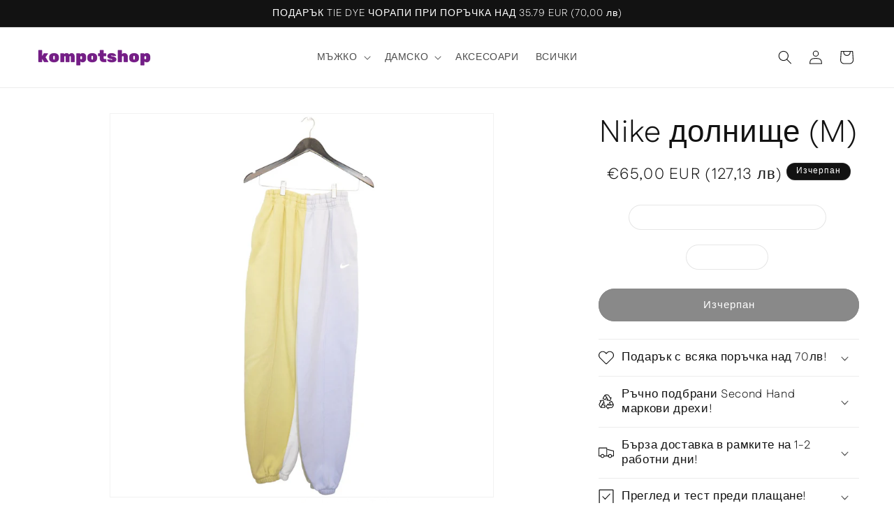

--- FILE ---
content_type: text/html; charset=utf-8
request_url: https://kompotshop.com/products/nike-%D0%B4%D0%BE%D0%BB%D0%BD%D0%B8%D1%89%D0%B5
body_size: 29250
content:
<!doctype html>
<html class="js" lang="en">
  <head>
    <meta charset="utf-8">
    <meta http-equiv="X-UA-Compatible" content="IE=edge">
    <meta name="viewport" content="width=device-width,initial-scale=1">
    <meta name="theme-color" content="">
    <link rel="canonical" href="https://kompotshop.com/products/nike-%d0%b4%d0%be%d0%bb%d0%bd%d0%b8%d1%89%d0%b5"><link rel="icon" type="image/png" href="//kompotshop.com/cdn/shop/files/this_one_46b040c7-8c57-4cb4-9cf9-56ca2e6bd2b9.png?crop=center&height=32&v=1711890295&width=32"><link rel="preconnect" href="https://fonts.shopifycdn.com" crossorigin><title>
      Nike долнище - KOMPOTSHOP 🍇
</title>

    
      <meta name="description" content="Купи Nike долнище само за BGN0.00 от KOMPOTSHOP 🍇! Маркови second hand находки на изгодни цени!">
    

    

<meta property="og:site_name" content="KOMPOTSHOP 🍇">
<meta property="og:url" content="https://kompotshop.com/products/nike-%d0%b4%d0%be%d0%bb%d0%bd%d0%b8%d1%89%d0%b5">
<meta property="og:title" content="Nike долнище - KOMPOTSHOP 🍇">
<meta property="og:type" content="product">
<meta property="og:description" content="Купи Nike долнище само за BGN0.00 от KOMPOTSHOP 🍇! Маркови second hand находки на изгодни цени!"><meta property="og:image" content="http://kompotshop.com/cdn/shop/files/nike-dolnishche-m-3964249.jpg?v=1761553387">
  <meta property="og:image:secure_url" content="https://kompotshop.com/cdn/shop/files/nike-dolnishche-m-3964249.jpg?v=1761553387">
  <meta property="og:image:width" content="2048">
  <meta property="og:image:height" content="2048"><meta property="og:price:amount" content="65,00">
  <meta property="og:price:currency" content="EUR"><meta name="twitter:card" content="summary_large_image">
<meta name="twitter:title" content="Nike долнище - KOMPOTSHOP 🍇">
<meta name="twitter:description" content="Купи Nike долнище само за BGN0.00 от KOMPOTSHOP 🍇! Маркови second hand находки на изгодни цени!">


    <script src="//kompotshop.com/cdn/shop/t/21/assets/constants.js?v=132983761750457495441733049218" defer="defer"></script>
    <script src="//kompotshop.com/cdn/shop/t/21/assets/pubsub.js?v=158357773527763999511733049218" defer="defer"></script>
    <script src="//kompotshop.com/cdn/shop/t/21/assets/global.js?v=88558128918567037191733049218" defer="defer"></script><script src="//kompotshop.com/cdn/shop/t/21/assets/animations.js?v=88693664871331136111733049218" defer="defer"></script><script>window.performance && window.performance.mark && window.performance.mark('shopify.content_for_header.start');</script><meta id="shopify-digital-wallet" name="shopify-digital-wallet" content="/62897356989/digital_wallets/dialog">
<link rel="alternate" type="application/json+oembed" href="https://kompotshop.com/products/nike-%d0%b4%d0%be%d0%bb%d0%bd%d0%b8%d1%89%d0%b5.oembed">
<script async="async" src="/checkouts/internal/preloads.js?locale=en-BG"></script>
<script id="shopify-features" type="application/json">{"accessToken":"37b5412652d30693d319376ba2f49220","betas":["rich-media-storefront-analytics"],"domain":"kompotshop.com","predictiveSearch":true,"shopId":62897356989,"locale":"en"}</script>
<script>var Shopify = Shopify || {};
Shopify.shop = "kompot-8760.myshopify.com";
Shopify.locale = "en";
Shopify.currency = {"active":"EUR","rate":"1.0"};
Shopify.country = "BG";
Shopify.theme = {"name":"Dawn V 15.0.0 | NEWEST VERSION 2025","id":176198189404,"schema_name":"Dawn","schema_version":"15.0.0","theme_store_id":887,"role":"main"};
Shopify.theme.handle = "null";
Shopify.theme.style = {"id":null,"handle":null};
Shopify.cdnHost = "kompotshop.com/cdn";
Shopify.routes = Shopify.routes || {};
Shopify.routes.root = "/";</script>
<script type="module">!function(o){(o.Shopify=o.Shopify||{}).modules=!0}(window);</script>
<script>!function(o){function n(){var o=[];function n(){o.push(Array.prototype.slice.apply(arguments))}return n.q=o,n}var t=o.Shopify=o.Shopify||{};t.loadFeatures=n(),t.autoloadFeatures=n()}(window);</script>
<script id="shop-js-analytics" type="application/json">{"pageType":"product"}</script>
<script defer="defer" async type="module" src="//kompotshop.com/cdn/shopifycloud/shop-js/modules/v2/client.init-shop-cart-sync_C5BV16lS.en.esm.js"></script>
<script defer="defer" async type="module" src="//kompotshop.com/cdn/shopifycloud/shop-js/modules/v2/chunk.common_CygWptCX.esm.js"></script>
<script type="module">
  await import("//kompotshop.com/cdn/shopifycloud/shop-js/modules/v2/client.init-shop-cart-sync_C5BV16lS.en.esm.js");
await import("//kompotshop.com/cdn/shopifycloud/shop-js/modules/v2/chunk.common_CygWptCX.esm.js");

  window.Shopify.SignInWithShop?.initShopCartSync?.({"fedCMEnabled":true,"windoidEnabled":true});

</script>
<script>(function() {
  var isLoaded = false;
  function asyncLoad() {
    if (isLoaded) return;
    isLoaded = true;
    var urls = ["https:\/\/d9fvwtvqz2fm1.cloudfront.net\/shop\/js\/discount-on-cart-pro.min.js?shop=kompot-8760.myshopify.com","https:\/\/cdn.shopify.com\/s\/files\/1\/0628\/9735\/6989\/t\/8\/assets\/pop_62897356989.js?v=1669731640\u0026shop=kompot-8760.myshopify.com","https:\/\/d2fk970j0emtue.cloudfront.net\/shop\/js\/free-gift-cart-upsell-pro.min.js?shop=kompot-8760.myshopify.com"];
    for (var i = 0; i < urls.length; i++) {
      var s = document.createElement('script');
      s.type = 'text/javascript';
      s.async = true;
      s.src = urls[i];
      var x = document.getElementsByTagName('script')[0];
      x.parentNode.insertBefore(s, x);
    }
  };
  if(window.attachEvent) {
    window.attachEvent('onload', asyncLoad);
  } else {
    window.addEventListener('load', asyncLoad, false);
  }
})();</script>
<script id="__st">var __st={"a":62897356989,"offset":7200,"reqid":"a9c3fbc0-c752-4ee4-9985-94fcb8569800-1768709935","pageurl":"kompotshop.com\/products\/nike-%D0%B4%D0%BE%D0%BB%D0%BD%D0%B8%D1%89%D0%B5","u":"2f8cc34097fa","p":"product","rtyp":"product","rid":15269305876828};</script>
<script>window.ShopifyPaypalV4VisibilityTracking = true;</script>
<script id="captcha-bootstrap">!function(){'use strict';const t='contact',e='account',n='new_comment',o=[[t,t],['blogs',n],['comments',n],[t,'customer']],c=[[e,'customer_login'],[e,'guest_login'],[e,'recover_customer_password'],[e,'create_customer']],r=t=>t.map((([t,e])=>`form[action*='/${t}']:not([data-nocaptcha='true']) input[name='form_type'][value='${e}']`)).join(','),a=t=>()=>t?[...document.querySelectorAll(t)].map((t=>t.form)):[];function s(){const t=[...o],e=r(t);return a(e)}const i='password',u='form_key',d=['recaptcha-v3-token','g-recaptcha-response','h-captcha-response',i],f=()=>{try{return window.sessionStorage}catch{return}},m='__shopify_v',_=t=>t.elements[u];function p(t,e,n=!1){try{const o=window.sessionStorage,c=JSON.parse(o.getItem(e)),{data:r}=function(t){const{data:e,action:n}=t;return t[m]||n?{data:e,action:n}:{data:t,action:n}}(c);for(const[e,n]of Object.entries(r))t.elements[e]&&(t.elements[e].value=n);n&&o.removeItem(e)}catch(o){console.error('form repopulation failed',{error:o})}}const l='form_type',E='cptcha';function T(t){t.dataset[E]=!0}const w=window,h=w.document,L='Shopify',v='ce_forms',y='captcha';let A=!1;((t,e)=>{const n=(g='f06e6c50-85a8-45c8-87d0-21a2b65856fe',I='https://cdn.shopify.com/shopifycloud/storefront-forms-hcaptcha/ce_storefront_forms_captcha_hcaptcha.v1.5.2.iife.js',D={infoText:'Protected by hCaptcha',privacyText:'Privacy',termsText:'Terms'},(t,e,n)=>{const o=w[L][v],c=o.bindForm;if(c)return c(t,g,e,D).then(n);var r;o.q.push([[t,g,e,D],n]),r=I,A||(h.body.append(Object.assign(h.createElement('script'),{id:'captcha-provider',async:!0,src:r})),A=!0)});var g,I,D;w[L]=w[L]||{},w[L][v]=w[L][v]||{},w[L][v].q=[],w[L][y]=w[L][y]||{},w[L][y].protect=function(t,e){n(t,void 0,e),T(t)},Object.freeze(w[L][y]),function(t,e,n,w,h,L){const[v,y,A,g]=function(t,e,n){const i=e?o:[],u=t?c:[],d=[...i,...u],f=r(d),m=r(i),_=r(d.filter((([t,e])=>n.includes(e))));return[a(f),a(m),a(_),s()]}(w,h,L),I=t=>{const e=t.target;return e instanceof HTMLFormElement?e:e&&e.form},D=t=>v().includes(t);t.addEventListener('submit',(t=>{const e=I(t);if(!e)return;const n=D(e)&&!e.dataset.hcaptchaBound&&!e.dataset.recaptchaBound,o=_(e),c=g().includes(e)&&(!o||!o.value);(n||c)&&t.preventDefault(),c&&!n&&(function(t){try{if(!f())return;!function(t){const e=f();if(!e)return;const n=_(t);if(!n)return;const o=n.value;o&&e.removeItem(o)}(t);const e=Array.from(Array(32),(()=>Math.random().toString(36)[2])).join('');!function(t,e){_(t)||t.append(Object.assign(document.createElement('input'),{type:'hidden',name:u})),t.elements[u].value=e}(t,e),function(t,e){const n=f();if(!n)return;const o=[...t.querySelectorAll(`input[type='${i}']`)].map((({name:t})=>t)),c=[...d,...o],r={};for(const[a,s]of new FormData(t).entries())c.includes(a)||(r[a]=s);n.setItem(e,JSON.stringify({[m]:1,action:t.action,data:r}))}(t,e)}catch(e){console.error('failed to persist form',e)}}(e),e.submit())}));const S=(t,e)=>{t&&!t.dataset[E]&&(n(t,e.some((e=>e===t))),T(t))};for(const o of['focusin','change'])t.addEventListener(o,(t=>{const e=I(t);D(e)&&S(e,y())}));const B=e.get('form_key'),M=e.get(l),P=B&&M;t.addEventListener('DOMContentLoaded',(()=>{const t=y();if(P)for(const e of t)e.elements[l].value===M&&p(e,B);[...new Set([...A(),...v().filter((t=>'true'===t.dataset.shopifyCaptcha))])].forEach((e=>S(e,t)))}))}(h,new URLSearchParams(w.location.search),n,t,e,['guest_login'])})(!0,!0)}();</script>
<script integrity="sha256-4kQ18oKyAcykRKYeNunJcIwy7WH5gtpwJnB7kiuLZ1E=" data-source-attribution="shopify.loadfeatures" defer="defer" src="//kompotshop.com/cdn/shopifycloud/storefront/assets/storefront/load_feature-a0a9edcb.js" crossorigin="anonymous"></script>
<script data-source-attribution="shopify.dynamic_checkout.dynamic.init">var Shopify=Shopify||{};Shopify.PaymentButton=Shopify.PaymentButton||{isStorefrontPortableWallets:!0,init:function(){window.Shopify.PaymentButton.init=function(){};var t=document.createElement("script");t.src="https://kompotshop.com/cdn/shopifycloud/portable-wallets/latest/portable-wallets.en.js",t.type="module",document.head.appendChild(t)}};
</script>
<script data-source-attribution="shopify.dynamic_checkout.buyer_consent">
  function portableWalletsHideBuyerConsent(e){var t=document.getElementById("shopify-buyer-consent"),n=document.getElementById("shopify-subscription-policy-button");t&&n&&(t.classList.add("hidden"),t.setAttribute("aria-hidden","true"),n.removeEventListener("click",e))}function portableWalletsShowBuyerConsent(e){var t=document.getElementById("shopify-buyer-consent"),n=document.getElementById("shopify-subscription-policy-button");t&&n&&(t.classList.remove("hidden"),t.removeAttribute("aria-hidden"),n.addEventListener("click",e))}window.Shopify?.PaymentButton&&(window.Shopify.PaymentButton.hideBuyerConsent=portableWalletsHideBuyerConsent,window.Shopify.PaymentButton.showBuyerConsent=portableWalletsShowBuyerConsent);
</script>
<script data-source-attribution="shopify.dynamic_checkout.cart.bootstrap">document.addEventListener("DOMContentLoaded",(function(){function t(){return document.querySelector("shopify-accelerated-checkout-cart, shopify-accelerated-checkout")}if(t())Shopify.PaymentButton.init();else{new MutationObserver((function(e,n){t()&&(Shopify.PaymentButton.init(),n.disconnect())})).observe(document.body,{childList:!0,subtree:!0})}}));
</script>
<script id='scb4127' type='text/javascript' async='' src='https://kompotshop.com/cdn/shopifycloud/privacy-banner/storefront-banner.js'></script><script id="sections-script" data-sections="header" defer="defer" src="//kompotshop.com/cdn/shop/t/21/compiled_assets/scripts.js?v=5079"></script>
<script>window.performance && window.performance.mark && window.performance.mark('shopify.content_for_header.end');</script>


    <style data-shopify>
      @font-face {
  font-family: Fustat;
  font-weight: 300;
  font-style: normal;
  font-display: swap;
  src: url("//kompotshop.com/cdn/fonts/fustat/fustat_n3.8d538f3da13700a66bc820bbbc84ccbba475d6ae.woff2") format("woff2"),
       url("//kompotshop.com/cdn/fonts/fustat/fustat_n3.d5686646c0ad5529b1f8d253cd2de21f4d2f38a1.woff") format("woff");
}

      @font-face {
  font-family: Fustat;
  font-weight: 700;
  font-style: normal;
  font-display: swap;
  src: url("//kompotshop.com/cdn/fonts/fustat/fustat_n7.c7330c132b7dbfb79ab7ac4d4684ff67939b2323.woff2") format("woff2"),
       url("//kompotshop.com/cdn/fonts/fustat/fustat_n7.1d929945d51bc79c86d9283b7e73fd5018ff593d.woff") format("woff");
}

      
      
      @font-face {
  font-family: Fustat;
  font-weight: 300;
  font-style: normal;
  font-display: swap;
  src: url("//kompotshop.com/cdn/fonts/fustat/fustat_n3.8d538f3da13700a66bc820bbbc84ccbba475d6ae.woff2") format("woff2"),
       url("//kompotshop.com/cdn/fonts/fustat/fustat_n3.d5686646c0ad5529b1f8d253cd2de21f4d2f38a1.woff") format("woff");
}


      
        :root,
        .color-scheme-1 {
          --color-background: 255,255,255;
        
          --gradient-background: #ffffff;
        

        

        --color-foreground: 18,18,18;
        --color-background-contrast: 191,191,191;
        --color-shadow: 18,18,18;
        --color-button: 18,18,18;
        --color-button-text: 255,255,255;
        --color-secondary-button: 255,255,255;
        --color-secondary-button-text: 18,18,18;
        --color-link: 18,18,18;
        --color-badge-foreground: 18,18,18;
        --color-badge-background: 255,255,255;
        --color-badge-border: 18,18,18;
        --payment-terms-background-color: rgb(255 255 255);
      }
      
        
        .color-scheme-2 {
          --color-background: 243,243,243;
        
          --gradient-background: #f3f3f3;
        

        

        --color-foreground: 18,18,18;
        --color-background-contrast: 179,179,179;
        --color-shadow: 18,18,18;
        --color-button: 18,18,18;
        --color-button-text: 243,243,243;
        --color-secondary-button: 243,243,243;
        --color-secondary-button-text: 18,18,18;
        --color-link: 18,18,18;
        --color-badge-foreground: 18,18,18;
        --color-badge-background: 243,243,243;
        --color-badge-border: 18,18,18;
        --payment-terms-background-color: rgb(243 243 243);
      }
      
        
        .color-scheme-3 {
          --color-background: 18,18,18;
        
          --gradient-background: #121212;
        

        

        --color-foreground: 255,255,255;
        --color-background-contrast: 146,146,146;
        --color-shadow: 18,18,18;
        --color-button: 255,255,255;
        --color-button-text: 0,0,0;
        --color-secondary-button: 18,18,18;
        --color-secondary-button-text: 255,255,255;
        --color-link: 255,255,255;
        --color-badge-foreground: 255,255,255;
        --color-badge-background: 18,18,18;
        --color-badge-border: 255,255,255;
        --payment-terms-background-color: rgb(18 18 18);
      }
      
        
        .color-scheme-4 {
          --color-background: 18,18,18;
        
          --gradient-background: #121212;
        

        

        --color-foreground: 255,255,255;
        --color-background-contrast: 146,146,146;
        --color-shadow: 18,18,18;
        --color-button: 255,255,255;
        --color-button-text: 18,18,18;
        --color-secondary-button: 18,18,18;
        --color-secondary-button-text: 255,255,255;
        --color-link: 255,255,255;
        --color-badge-foreground: 255,255,255;
        --color-badge-background: 18,18,18;
        --color-badge-border: 255,255,255;
        --payment-terms-background-color: rgb(18 18 18);
      }
      
        
        .color-scheme-5 {
          --color-background: 81,118,188;
        
          --gradient-background: #5176bc;
        

        

        --color-foreground: 255,255,255;
        --color-background-contrast: 39,61,102;
        --color-shadow: 18,18,18;
        --color-button: 255,255,255;
        --color-button-text: 51,79,180;
        --color-secondary-button: 81,118,188;
        --color-secondary-button-text: 255,255,255;
        --color-link: 255,255,255;
        --color-badge-foreground: 255,255,255;
        --color-badge-background: 81,118,188;
        --color-badge-border: 255,255,255;
        --payment-terms-background-color: rgb(81 118 188);
      }
      
        
        .color-scheme-620231ab-d0d6-425d-be20-5a6131f52ce3 {
          --color-background: 255,255,255;
        
          --gradient-background: linear-gradient(248deg, rgba(254, 217, 81, 0.73), rgba(148, 88, 255, 0.76) 76%);
        

        

        --color-foreground: 255,255,255;
        --color-background-contrast: 191,191,191;
        --color-shadow: 18,18,18;
        --color-button: 18,18,18;
        --color-button-text: 255,255,255;
        --color-secondary-button: 255,255,255;
        --color-secondary-button-text: 18,18,18;
        --color-link: 18,18,18;
        --color-badge-foreground: 255,255,255;
        --color-badge-background: 255,255,255;
        --color-badge-border: 255,255,255;
        --payment-terms-background-color: rgb(255 255 255);
      }
      

      body, .color-scheme-1, .color-scheme-2, .color-scheme-3, .color-scheme-4, .color-scheme-5, .color-scheme-620231ab-d0d6-425d-be20-5a6131f52ce3 {
        color: rgba(var(--color-foreground), 0.75);
        background-color: rgb(var(--color-background));
      }

      :root {
        --font-body-family: Fustat, sans-serif;
        --font-body-style: normal;
        --font-body-weight: 300;
        --font-body-weight-bold: 600;

        --font-heading-family: Fustat, sans-serif;
        --font-heading-style: normal;
        --font-heading-weight: 300;

        --font-body-scale: 1.0;
        --font-heading-scale: 1.1;

        --media-padding: px;
        --media-border-opacity: 0.05;
        --media-border-width: 1px;
        --media-radius: 0px;
        --media-shadow-opacity: 0.0;
        --media-shadow-horizontal-offset: 0px;
        --media-shadow-vertical-offset: 4px;
        --media-shadow-blur-radius: 5px;
        --media-shadow-visible: 0;

        --page-width: 140rem;
        --page-width-margin: 0rem;

        --product-card-image-padding: 0.0rem;
        --product-card-corner-radius: 0.0rem;
        --product-card-text-alignment: center;
        --product-card-border-width: 0.0rem;
        --product-card-border-opacity: 0.1;
        --product-card-shadow-opacity: 0.0;
        --product-card-shadow-visible: 0;
        --product-card-shadow-horizontal-offset: 0.0rem;
        --product-card-shadow-vertical-offset: 0.4rem;
        --product-card-shadow-blur-radius: 0.5rem;

        --collection-card-image-padding: 0.0rem;
        --collection-card-corner-radius: 0.0rem;
        --collection-card-text-alignment: left;
        --collection-card-border-width: 0.0rem;
        --collection-card-border-opacity: 0.1;
        --collection-card-shadow-opacity: 0.0;
        --collection-card-shadow-visible: 0;
        --collection-card-shadow-horizontal-offset: 0.0rem;
        --collection-card-shadow-vertical-offset: 0.4rem;
        --collection-card-shadow-blur-radius: 0.5rem;

        --blog-card-image-padding: 0.0rem;
        --blog-card-corner-radius: 0.0rem;
        --blog-card-text-alignment: left;
        --blog-card-border-width: 0.0rem;
        --blog-card-border-opacity: 0.1;
        --blog-card-shadow-opacity: 0.0;
        --blog-card-shadow-visible: 0;
        --blog-card-shadow-horizontal-offset: 0.0rem;
        --blog-card-shadow-vertical-offset: 0.4rem;
        --blog-card-shadow-blur-radius: 0.5rem;

        --badge-corner-radius: 4.0rem;

        --popup-border-width: 1px;
        --popup-border-opacity: 0.1;
        --popup-corner-radius: 0px;
        --popup-shadow-opacity: 0.05;
        --popup-shadow-horizontal-offset: 0px;
        --popup-shadow-vertical-offset: 4px;
        --popup-shadow-blur-radius: 5px;

        --drawer-border-width: 1px;
        --drawer-border-opacity: 0.1;
        --drawer-shadow-opacity: 0.0;
        --drawer-shadow-horizontal-offset: 0px;
        --drawer-shadow-vertical-offset: 4px;
        --drawer-shadow-blur-radius: 5px;

        --spacing-sections-desktop: 0px;
        --spacing-sections-mobile: 0px;

        --grid-desktop-vertical-spacing: 8px;
        --grid-desktop-horizontal-spacing: 8px;
        --grid-mobile-vertical-spacing: 4px;
        --grid-mobile-horizontal-spacing: 4px;

        --text-boxes-border-opacity: 0.1;
        --text-boxes-border-width: 0px;
        --text-boxes-radius: 0px;
        --text-boxes-shadow-opacity: 0.0;
        --text-boxes-shadow-visible: 0;
        --text-boxes-shadow-horizontal-offset: 0px;
        --text-boxes-shadow-vertical-offset: 4px;
        --text-boxes-shadow-blur-radius: 5px;

        --buttons-radius: 40px;
        --buttons-radius-outset: 41px;
        --buttons-border-width: 1px;
        --buttons-border-opacity: 1.0;
        --buttons-shadow-opacity: 0.0;
        --buttons-shadow-visible: 0;
        --buttons-shadow-horizontal-offset: 0px;
        --buttons-shadow-vertical-offset: 4px;
        --buttons-shadow-blur-radius: 5px;
        --buttons-border-offset: 0.3px;

        --inputs-radius: 40px;
        --inputs-border-width: 1px;
        --inputs-border-opacity: 0.55;
        --inputs-shadow-opacity: 0.0;
        --inputs-shadow-horizontal-offset: 0px;
        --inputs-margin-offset: 0px;
        --inputs-shadow-vertical-offset: 4px;
        --inputs-shadow-blur-radius: 5px;
        --inputs-radius-outset: 41px;

        --variant-pills-radius: 40px;
        --variant-pills-border-width: 1px;
        --variant-pills-border-opacity: 0.55;
        --variant-pills-shadow-opacity: 0.0;
        --variant-pills-shadow-horizontal-offset: 0px;
        --variant-pills-shadow-vertical-offset: 4px;
        --variant-pills-shadow-blur-radius: 5px;
      }

      *,
      *::before,
      *::after {
        box-sizing: inherit;
      }

      html {
        box-sizing: border-box;
        font-size: calc(var(--font-body-scale) * 62.5%);
        height: 100%;
      }

      body {
        display: grid;
        grid-template-rows: auto auto 1fr auto;
        grid-template-columns: 100%;
        min-height: 100%;
        margin: 0;
        font-size: 1.5rem;
        letter-spacing: 0.06rem;
        line-height: calc(1 + 0.8 / var(--font-body-scale));
        font-family: var(--font-body-family);
        font-style: var(--font-body-style);
        font-weight: var(--font-body-weight);
      }

      @media screen and (min-width: 750px) {
        body {
          font-size: 1.6rem;
        }
      }
    </style>

    <link href="//kompotshop.com/cdn/shop/t/21/assets/base.css?v=4506752491138213971750864705" rel="stylesheet" type="text/css" media="all" />

      <link rel="preload" as="font" href="//kompotshop.com/cdn/fonts/fustat/fustat_n3.8d538f3da13700a66bc820bbbc84ccbba475d6ae.woff2" type="font/woff2" crossorigin>
      

      <link rel="preload" as="font" href="//kompotshop.com/cdn/fonts/fustat/fustat_n3.8d538f3da13700a66bc820bbbc84ccbba475d6ae.woff2" type="font/woff2" crossorigin>
      
<link
        rel="stylesheet"
        href="//kompotshop.com/cdn/shop/t/21/assets/component-predictive-search.css?v=118923337488134913561733049218"
        media="print"
        onload="this.media='all'"
      ><script>
      if (Shopify.designMode) {
        document.documentElement.classList.add('shopify-design-mode');
      }
    </script>
    
    <script type="text/javascript">
  window.Pop = window.Pop || {};
  window.Pop.common = window.Pop.common || {};
  window.Pop.common.shop = {
    permanent_domain: 'kompot-8760.myshopify.com',
    currency: "EUR",
    money_format: "€{{amount_with_comma_separator}}",
    id: 62897356989
  };
  

  window.Pop.common.template = 'product';
  window.Pop.common.cart = {};
  window.Pop.common.vapid_public_key = "BJuXCmrtTK335SuczdNVYrGVtP_WXn4jImChm49st7K7z7e8gxSZUKk4DhUpk8j2Xpiw5G4-ylNbMKLlKkUEU98=";
  window.Pop.global_config = {"asset_urls":{"loy":{},"rev":{},"pu":{"init_js":null},"widgets":{"init_js":"https:\/\/cdn.shopify.com\/s\/files\/1\/0194\/1736\/6592\/t\/1\/assets\/ba_widget_init.js?v=1728041536","modal_js":"https:\/\/cdn.shopify.com\/s\/files\/1\/0194\/1736\/6592\/t\/1\/assets\/ba_widget_modal.js?v=1728041538","modal_css":"https:\/\/cdn.shopify.com\/s\/files\/1\/0194\/1736\/6592\/t\/1\/assets\/ba_widget_modal.css?v=1654723622"},"forms":{},"global":{"helper_js":"https:\/\/cdn.shopify.com\/s\/files\/1\/0194\/1736\/6592\/t\/1\/assets\/ba_pop_tracking.js?v=1704919189"}},"proxy_paths":{"pop":"\/apps\/ba-pop","app_metrics":"\/apps\/ba-pop\/app_metrics","push_subscription":"\/apps\/ba-pop\/push"},"aat":["pop"],"pv":false,"sts":false,"bam":true,"batc":true,"base_money_format":"{{amount}} лв","online_store_version":2,"loy_js_api_enabled":false,"shop":{"id":62897356989,"name":"KOMPOTSHOP 🍇","domain":"kompotshop.com"}};
  window.Pop.widgets_config = {"id":51927,"active":false,"frequency_limit_amount":1,"frequency_limit_time_unit":"days","background_image":{"position":"right","widget_background_preview_url":"https:\/\/activestorage-public.s3.us-west-2.amazonaws.com\/lmh7wdm7rdls5enoxevy9ottghik"},"initial_state":{"body":"Абонирай се за нашия бюлетин, за да не пропускаш намаления и награди 🎁","title":"ВЗЕМИ 10% ОТСТЪПКА","cta_text":"Вземи отстъпка","show_email":"true","action_text":"Saving...","footer_text":"","dismiss_text":"Не, мерси","email_placeholder":"Email Address","phone_placeholder":"Phone Number"},"success_state":{"body":"Копирай кода и го използвай при следващата си поръчка! ","title":"ВЕЧЕ СИ КОМПОТ 🎉","cta_text":"Пазарувай!","cta_action":"open_url","redirect_url":"https:\/\/kompotshop.com\/collections\/%D0%BD%D0%B0%D0%BB%D0%B8%D1%87%D0%BD%D0%B8","open_url_new_tab":"false"},"closed_state":{"action":"show_sticky_bar","font_size":"17","action_text":"10% ОТСТЪПКА","display_offset":"300","display_position":"right"},"error_state":{"submit_error":"Sorry, please try again later","invalid_email":"Моля, въведете валиден имейл адрес!","error_subscribing":"Error subscribing, try again later","already_registered":"Този имейл адрес е вече регистриран.","invalid_phone_number":"Please enter valid phone number!"},"trigger":{"action":"on_timer","delay_in_seconds":"3"},"colors":{"link_color":"#4FC3F7","sticky_bar_bg":"#ce93d8","cta_font_color":"#fff","body_font_color":"#000","sticky_bar_text":"#fff","background_color":"#fff","error_text_color":"#ff2626","title_font_color":"#000","footer_font_color":"#bbb","dismiss_font_color":"#bbb","cta_background_color":"#000","sticky_coupon_bar_bg":"#ce93d8","error_text_background":"","sticky_coupon_bar_text":"#fff"},"sticky_coupon_bar":{"enabled":"true","message":"Не забравяй да използваш отстъпката си!"},"display_style":{"font":"Trebuchet MS","size":"large","align":"center"},"dismissable":true,"has_background":true,"opt_in_channels":["email"],"rules":[{"id":38083,"widget_id":51927,"property":"url","operator":"not_contains","position":1,"value":"чорапи","boolean_connector":"AND","arguments":{},"created_at":"2023-03-01T14:52:05.157Z","updated_at":"2023-03-01T14:52:05.157Z"}],"widget_css":".powered_by_rivo{\n  display: none;\n}\n.ba_widget_main_design {\n  background: #fff;\n}\n.ba_widget_content{text-align: center}\n.ba_widget_parent{\n  font-family: Trebuchet MS;\n}\n.ba_widget_parent.background{\n}\n.ba_widget_left_content{\n}\n.ba_widget_right_content{\n  background-image: url(\"https:\/\/d15d3imw3mjndz.cloudfront.net\/lmh7wdm7rdls5enoxevy9ottghik\");\n}\n#ba_widget_cta_button:disabled{\n  background: #000cc;\n}\n#ba_widget_cta_button{\n  background: #000;\n  color: #fff;\n}\n#ba_widget_cta_button:after {\n  background: #000e0;\n}\n.ba_initial_state_title, .ba_success_state_title{\n  color: #000;\n}\n.ba_initial_state_body, .ba_success_state_body{\n  color: #000;\n}\n.ba_initial_state_dismiss_text{\n  color: #bbb;\n}\n.ba_initial_state_footer_text, .ba_initial_state_sms_agreement{\n  color: #bbb;\n}\n.ba_widget_error{\n  color: #ff2626;\n  background: ;\n}\n.ba_link_color{\n  color: #4FC3F7;\n}\n","custom_css":null,"logo":null};
</script>


<script type="text/javascript">
  

  (function() {
    //Global snippet for Email Popups
    //this is updated automatically - do not edit manually.
    document.addEventListener('DOMContentLoaded', function() {
      function loadScript(src, defer, done) {
        var js = document.createElement('script');
        js.src = src;
        js.defer = defer;
        js.onload = function(){done();};
        js.onerror = function(){
          done(new Error('Failed to load script ' + src));
        };
        document.head.appendChild(js);
      }

      function browserSupportsAllFeatures() {
        return window.Promise && window.fetch && window.Symbol;
      }

      if (browserSupportsAllFeatures()) {
        main();
      } else {
        loadScript('https://cdnjs.cloudflare.com/polyfill/v3/polyfill.min.js?features=Promise,fetch', true, main);
      }

      function loadAppScripts(){
        const popAppEmbedEnabled = document.getElementById("pop-app-embed-init");

        if (window.Pop.global_config.aat.includes("pop") && !popAppEmbedEnabled){
          loadScript(window.Pop.global_config.asset_urls.widgets.init_js, true, function(){});
        }
      }

      function main(err) {
        loadScript(window.Pop.global_config.asset_urls.global.helper_js, false, loadAppScripts);
      }
    });
  })();
</script>

  <link href="https://monorail-edge.shopifysvc.com" rel="dns-prefetch">
<script>(function(){if ("sendBeacon" in navigator && "performance" in window) {try {var session_token_from_headers = performance.getEntriesByType('navigation')[0].serverTiming.find(x => x.name == '_s').description;} catch {var session_token_from_headers = undefined;}var session_cookie_matches = document.cookie.match(/_shopify_s=([^;]*)/);var session_token_from_cookie = session_cookie_matches && session_cookie_matches.length === 2 ? session_cookie_matches[1] : "";var session_token = session_token_from_headers || session_token_from_cookie || "";function handle_abandonment_event(e) {var entries = performance.getEntries().filter(function(entry) {return /monorail-edge.shopifysvc.com/.test(entry.name);});if (!window.abandonment_tracked && entries.length === 0) {window.abandonment_tracked = true;var currentMs = Date.now();var navigation_start = performance.timing.navigationStart;var payload = {shop_id: 62897356989,url: window.location.href,navigation_start,duration: currentMs - navigation_start,session_token,page_type: "product"};window.navigator.sendBeacon("https://monorail-edge.shopifysvc.com/v1/produce", JSON.stringify({schema_id: "online_store_buyer_site_abandonment/1.1",payload: payload,metadata: {event_created_at_ms: currentMs,event_sent_at_ms: currentMs}}));}}window.addEventListener('pagehide', handle_abandonment_event);}}());</script>
<script id="web-pixels-manager-setup">(function e(e,d,r,n,o){if(void 0===o&&(o={}),!Boolean(null===(a=null===(i=window.Shopify)||void 0===i?void 0:i.analytics)||void 0===a?void 0:a.replayQueue)){var i,a;window.Shopify=window.Shopify||{};var t=window.Shopify;t.analytics=t.analytics||{};var s=t.analytics;s.replayQueue=[],s.publish=function(e,d,r){return s.replayQueue.push([e,d,r]),!0};try{self.performance.mark("wpm:start")}catch(e){}var l=function(){var e={modern:/Edge?\/(1{2}[4-9]|1[2-9]\d|[2-9]\d{2}|\d{4,})\.\d+(\.\d+|)|Firefox\/(1{2}[4-9]|1[2-9]\d|[2-9]\d{2}|\d{4,})\.\d+(\.\d+|)|Chrom(ium|e)\/(9{2}|\d{3,})\.\d+(\.\d+|)|(Maci|X1{2}).+ Version\/(15\.\d+|(1[6-9]|[2-9]\d|\d{3,})\.\d+)([,.]\d+|)( \(\w+\)|)( Mobile\/\w+|) Safari\/|Chrome.+OPR\/(9{2}|\d{3,})\.\d+\.\d+|(CPU[ +]OS|iPhone[ +]OS|CPU[ +]iPhone|CPU IPhone OS|CPU iPad OS)[ +]+(15[._]\d+|(1[6-9]|[2-9]\d|\d{3,})[._]\d+)([._]\d+|)|Android:?[ /-](13[3-9]|1[4-9]\d|[2-9]\d{2}|\d{4,})(\.\d+|)(\.\d+|)|Android.+Firefox\/(13[5-9]|1[4-9]\d|[2-9]\d{2}|\d{4,})\.\d+(\.\d+|)|Android.+Chrom(ium|e)\/(13[3-9]|1[4-9]\d|[2-9]\d{2}|\d{4,})\.\d+(\.\d+|)|SamsungBrowser\/([2-9]\d|\d{3,})\.\d+/,legacy:/Edge?\/(1[6-9]|[2-9]\d|\d{3,})\.\d+(\.\d+|)|Firefox\/(5[4-9]|[6-9]\d|\d{3,})\.\d+(\.\d+|)|Chrom(ium|e)\/(5[1-9]|[6-9]\d|\d{3,})\.\d+(\.\d+|)([\d.]+$|.*Safari\/(?![\d.]+ Edge\/[\d.]+$))|(Maci|X1{2}).+ Version\/(10\.\d+|(1[1-9]|[2-9]\d|\d{3,})\.\d+)([,.]\d+|)( \(\w+\)|)( Mobile\/\w+|) Safari\/|Chrome.+OPR\/(3[89]|[4-9]\d|\d{3,})\.\d+\.\d+|(CPU[ +]OS|iPhone[ +]OS|CPU[ +]iPhone|CPU IPhone OS|CPU iPad OS)[ +]+(10[._]\d+|(1[1-9]|[2-9]\d|\d{3,})[._]\d+)([._]\d+|)|Android:?[ /-](13[3-9]|1[4-9]\d|[2-9]\d{2}|\d{4,})(\.\d+|)(\.\d+|)|Mobile Safari.+OPR\/([89]\d|\d{3,})\.\d+\.\d+|Android.+Firefox\/(13[5-9]|1[4-9]\d|[2-9]\d{2}|\d{4,})\.\d+(\.\d+|)|Android.+Chrom(ium|e)\/(13[3-9]|1[4-9]\d|[2-9]\d{2}|\d{4,})\.\d+(\.\d+|)|Android.+(UC? ?Browser|UCWEB|U3)[ /]?(15\.([5-9]|\d{2,})|(1[6-9]|[2-9]\d|\d{3,})\.\d+)\.\d+|SamsungBrowser\/(5\.\d+|([6-9]|\d{2,})\.\d+)|Android.+MQ{2}Browser\/(14(\.(9|\d{2,})|)|(1[5-9]|[2-9]\d|\d{3,})(\.\d+|))(\.\d+|)|K[Aa][Ii]OS\/(3\.\d+|([4-9]|\d{2,})\.\d+)(\.\d+|)/},d=e.modern,r=e.legacy,n=navigator.userAgent;return n.match(d)?"modern":n.match(r)?"legacy":"unknown"}(),u="modern"===l?"modern":"legacy",c=(null!=n?n:{modern:"",legacy:""})[u],f=function(e){return[e.baseUrl,"/wpm","/b",e.hashVersion,"modern"===e.buildTarget?"m":"l",".js"].join("")}({baseUrl:d,hashVersion:r,buildTarget:u}),m=function(e){var d=e.version,r=e.bundleTarget,n=e.surface,o=e.pageUrl,i=e.monorailEndpoint;return{emit:function(e){var a=e.status,t=e.errorMsg,s=(new Date).getTime(),l=JSON.stringify({metadata:{event_sent_at_ms:s},events:[{schema_id:"web_pixels_manager_load/3.1",payload:{version:d,bundle_target:r,page_url:o,status:a,surface:n,error_msg:t},metadata:{event_created_at_ms:s}}]});if(!i)return console&&console.warn&&console.warn("[Web Pixels Manager] No Monorail endpoint provided, skipping logging."),!1;try{return self.navigator.sendBeacon.bind(self.navigator)(i,l)}catch(e){}var u=new XMLHttpRequest;try{return u.open("POST",i,!0),u.setRequestHeader("Content-Type","text/plain"),u.send(l),!0}catch(e){return console&&console.warn&&console.warn("[Web Pixels Manager] Got an unhandled error while logging to Monorail."),!1}}}}({version:r,bundleTarget:l,surface:e.surface,pageUrl:self.location.href,monorailEndpoint:e.monorailEndpoint});try{o.browserTarget=l,function(e){var d=e.src,r=e.async,n=void 0===r||r,o=e.onload,i=e.onerror,a=e.sri,t=e.scriptDataAttributes,s=void 0===t?{}:t,l=document.createElement("script"),u=document.querySelector("head"),c=document.querySelector("body");if(l.async=n,l.src=d,a&&(l.integrity=a,l.crossOrigin="anonymous"),s)for(var f in s)if(Object.prototype.hasOwnProperty.call(s,f))try{l.dataset[f]=s[f]}catch(e){}if(o&&l.addEventListener("load",o),i&&l.addEventListener("error",i),u)u.appendChild(l);else{if(!c)throw new Error("Did not find a head or body element to append the script");c.appendChild(l)}}({src:f,async:!0,onload:function(){if(!function(){var e,d;return Boolean(null===(d=null===(e=window.Shopify)||void 0===e?void 0:e.analytics)||void 0===d?void 0:d.initialized)}()){var d=window.webPixelsManager.init(e)||void 0;if(d){var r=window.Shopify.analytics;r.replayQueue.forEach((function(e){var r=e[0],n=e[1],o=e[2];d.publishCustomEvent(r,n,o)})),r.replayQueue=[],r.publish=d.publishCustomEvent,r.visitor=d.visitor,r.initialized=!0}}},onerror:function(){return m.emit({status:"failed",errorMsg:"".concat(f," has failed to load")})},sri:function(e){var d=/^sha384-[A-Za-z0-9+/=]+$/;return"string"==typeof e&&d.test(e)}(c)?c:"",scriptDataAttributes:o}),m.emit({status:"loading"})}catch(e){m.emit({status:"failed",errorMsg:(null==e?void 0:e.message)||"Unknown error"})}}})({shopId: 62897356989,storefrontBaseUrl: "https://kompotshop.com",extensionsBaseUrl: "https://extensions.shopifycdn.com/cdn/shopifycloud/web-pixels-manager",monorailEndpoint: "https://monorail-edge.shopifysvc.com/unstable/produce_batch",surface: "storefront-renderer",enabledBetaFlags: ["2dca8a86"],webPixelsConfigList: [{"id":"516424028","configuration":"{\"pixel_id\":\"380994082995438\",\"pixel_type\":\"facebook_pixel\",\"metaapp_system_user_token\":\"-\"}","eventPayloadVersion":"v1","runtimeContext":"OPEN","scriptVersion":"ca16bc87fe92b6042fbaa3acc2fbdaa6","type":"APP","apiClientId":2329312,"privacyPurposes":["ANALYTICS","MARKETING","SALE_OF_DATA"],"dataSharingAdjustments":{"protectedCustomerApprovalScopes":["read_customer_address","read_customer_email","read_customer_name","read_customer_personal_data","read_customer_phone"]}},{"id":"shopify-app-pixel","configuration":"{}","eventPayloadVersion":"v1","runtimeContext":"STRICT","scriptVersion":"0450","apiClientId":"shopify-pixel","type":"APP","privacyPurposes":["ANALYTICS","MARKETING"]},{"id":"shopify-custom-pixel","eventPayloadVersion":"v1","runtimeContext":"LAX","scriptVersion":"0450","apiClientId":"shopify-pixel","type":"CUSTOM","privacyPurposes":["ANALYTICS","MARKETING"]}],isMerchantRequest: false,initData: {"shop":{"name":"KOMPOTSHOP 🍇","paymentSettings":{"currencyCode":"EUR"},"myshopifyDomain":"kompot-8760.myshopify.com","countryCode":"BG","storefrontUrl":"https:\/\/kompotshop.com"},"customer":null,"cart":null,"checkout":null,"productVariants":[{"price":{"amount":65.0,"currencyCode":"EUR"},"product":{"title":"Nike долнище (M)","vendor":"Nike","id":"15269305876828","untranslatedTitle":"Nike долнище (M)","url":"\/products\/nike-%D0%B4%D0%BE%D0%BB%D0%BD%D0%B8%D1%89%D0%B5","type":"Долнища"},"id":"55781064081756","image":{"src":"\/\/kompotshop.com\/cdn\/shop\/files\/nike-dolnishche-m-3964249.jpg?v=1761553387"},"sku":null,"title":"С минимални следи от употреба \/ Размер: M","untranslatedTitle":"С минимални следи от употреба \/ Размер: M"}],"purchasingCompany":null},},"https://kompotshop.com/cdn","fcfee988w5aeb613cpc8e4bc33m6693e112",{"modern":"","legacy":""},{"shopId":"62897356989","storefrontBaseUrl":"https:\/\/kompotshop.com","extensionBaseUrl":"https:\/\/extensions.shopifycdn.com\/cdn\/shopifycloud\/web-pixels-manager","surface":"storefront-renderer","enabledBetaFlags":"[\"2dca8a86\"]","isMerchantRequest":"false","hashVersion":"fcfee988w5aeb613cpc8e4bc33m6693e112","publish":"custom","events":"[[\"page_viewed\",{}],[\"product_viewed\",{\"productVariant\":{\"price\":{\"amount\":65.0,\"currencyCode\":\"EUR\"},\"product\":{\"title\":\"Nike долнище (M)\",\"vendor\":\"Nike\",\"id\":\"15269305876828\",\"untranslatedTitle\":\"Nike долнище (M)\",\"url\":\"\/products\/nike-%D0%B4%D0%BE%D0%BB%D0%BD%D0%B8%D1%89%D0%B5\",\"type\":\"Долнища\"},\"id\":\"55781064081756\",\"image\":{\"src\":\"\/\/kompotshop.com\/cdn\/shop\/files\/nike-dolnishche-m-3964249.jpg?v=1761553387\"},\"sku\":null,\"title\":\"С минимални следи от употреба \/ Размер: M\",\"untranslatedTitle\":\"С минимални следи от употреба \/ Размер: M\"}}]]"});</script><script>
  window.ShopifyAnalytics = window.ShopifyAnalytics || {};
  window.ShopifyAnalytics.meta = window.ShopifyAnalytics.meta || {};
  window.ShopifyAnalytics.meta.currency = 'EUR';
  var meta = {"product":{"id":15269305876828,"gid":"gid:\/\/shopify\/Product\/15269305876828","vendor":"Nike","type":"Долнища","handle":"nike-долнище","variants":[{"id":55781064081756,"price":6500,"name":"Nike долнище (M) - С минимални следи от употреба \/ Размер: M","public_title":"С минимални следи от употреба \/ Размер: M","sku":null}],"remote":false},"page":{"pageType":"product","resourceType":"product","resourceId":15269305876828,"requestId":"a9c3fbc0-c752-4ee4-9985-94fcb8569800-1768709935"}};
  for (var attr in meta) {
    window.ShopifyAnalytics.meta[attr] = meta[attr];
  }
</script>
<script class="analytics">
  (function () {
    var customDocumentWrite = function(content) {
      var jquery = null;

      if (window.jQuery) {
        jquery = window.jQuery;
      } else if (window.Checkout && window.Checkout.$) {
        jquery = window.Checkout.$;
      }

      if (jquery) {
        jquery('body').append(content);
      }
    };

    var hasLoggedConversion = function(token) {
      if (token) {
        return document.cookie.indexOf('loggedConversion=' + token) !== -1;
      }
      return false;
    }

    var setCookieIfConversion = function(token) {
      if (token) {
        var twoMonthsFromNow = new Date(Date.now());
        twoMonthsFromNow.setMonth(twoMonthsFromNow.getMonth() + 2);

        document.cookie = 'loggedConversion=' + token + '; expires=' + twoMonthsFromNow;
      }
    }

    var trekkie = window.ShopifyAnalytics.lib = window.trekkie = window.trekkie || [];
    if (trekkie.integrations) {
      return;
    }
    trekkie.methods = [
      'identify',
      'page',
      'ready',
      'track',
      'trackForm',
      'trackLink'
    ];
    trekkie.factory = function(method) {
      return function() {
        var args = Array.prototype.slice.call(arguments);
        args.unshift(method);
        trekkie.push(args);
        return trekkie;
      };
    };
    for (var i = 0; i < trekkie.methods.length; i++) {
      var key = trekkie.methods[i];
      trekkie[key] = trekkie.factory(key);
    }
    trekkie.load = function(config) {
      trekkie.config = config || {};
      trekkie.config.initialDocumentCookie = document.cookie;
      var first = document.getElementsByTagName('script')[0];
      var script = document.createElement('script');
      script.type = 'text/javascript';
      script.onerror = function(e) {
        var scriptFallback = document.createElement('script');
        scriptFallback.type = 'text/javascript';
        scriptFallback.onerror = function(error) {
                var Monorail = {
      produce: function produce(monorailDomain, schemaId, payload) {
        var currentMs = new Date().getTime();
        var event = {
          schema_id: schemaId,
          payload: payload,
          metadata: {
            event_created_at_ms: currentMs,
            event_sent_at_ms: currentMs
          }
        };
        return Monorail.sendRequest("https://" + monorailDomain + "/v1/produce", JSON.stringify(event));
      },
      sendRequest: function sendRequest(endpointUrl, payload) {
        // Try the sendBeacon API
        if (window && window.navigator && typeof window.navigator.sendBeacon === 'function' && typeof window.Blob === 'function' && !Monorail.isIos12()) {
          var blobData = new window.Blob([payload], {
            type: 'text/plain'
          });

          if (window.navigator.sendBeacon(endpointUrl, blobData)) {
            return true;
          } // sendBeacon was not successful

        } // XHR beacon

        var xhr = new XMLHttpRequest();

        try {
          xhr.open('POST', endpointUrl);
          xhr.setRequestHeader('Content-Type', 'text/plain');
          xhr.send(payload);
        } catch (e) {
          console.log(e);
        }

        return false;
      },
      isIos12: function isIos12() {
        return window.navigator.userAgent.lastIndexOf('iPhone; CPU iPhone OS 12_') !== -1 || window.navigator.userAgent.lastIndexOf('iPad; CPU OS 12_') !== -1;
      }
    };
    Monorail.produce('monorail-edge.shopifysvc.com',
      'trekkie_storefront_load_errors/1.1',
      {shop_id: 62897356989,
      theme_id: 176198189404,
      app_name: "storefront",
      context_url: window.location.href,
      source_url: "//kompotshop.com/cdn/s/trekkie.storefront.cd680fe47e6c39ca5d5df5f0a32d569bc48c0f27.min.js"});

        };
        scriptFallback.async = true;
        scriptFallback.src = '//kompotshop.com/cdn/s/trekkie.storefront.cd680fe47e6c39ca5d5df5f0a32d569bc48c0f27.min.js';
        first.parentNode.insertBefore(scriptFallback, first);
      };
      script.async = true;
      script.src = '//kompotshop.com/cdn/s/trekkie.storefront.cd680fe47e6c39ca5d5df5f0a32d569bc48c0f27.min.js';
      first.parentNode.insertBefore(script, first);
    };
    trekkie.load(
      {"Trekkie":{"appName":"storefront","development":false,"defaultAttributes":{"shopId":62897356989,"isMerchantRequest":null,"themeId":176198189404,"themeCityHash":"9948454290227640671","contentLanguage":"en","currency":"EUR","eventMetadataId":"f0045e40-fc6e-4ff3-8b6d-9ce044224487"},"isServerSideCookieWritingEnabled":true,"monorailRegion":"shop_domain","enabledBetaFlags":["65f19447"]},"Session Attribution":{},"S2S":{"facebookCapiEnabled":true,"source":"trekkie-storefront-renderer","apiClientId":580111}}
    );

    var loaded = false;
    trekkie.ready(function() {
      if (loaded) return;
      loaded = true;

      window.ShopifyAnalytics.lib = window.trekkie;

      var originalDocumentWrite = document.write;
      document.write = customDocumentWrite;
      try { window.ShopifyAnalytics.merchantGoogleAnalytics.call(this); } catch(error) {};
      document.write = originalDocumentWrite;

      window.ShopifyAnalytics.lib.page(null,{"pageType":"product","resourceType":"product","resourceId":15269305876828,"requestId":"a9c3fbc0-c752-4ee4-9985-94fcb8569800-1768709935","shopifyEmitted":true});

      var match = window.location.pathname.match(/checkouts\/(.+)\/(thank_you|post_purchase)/)
      var token = match? match[1]: undefined;
      if (!hasLoggedConversion(token)) {
        setCookieIfConversion(token);
        window.ShopifyAnalytics.lib.track("Viewed Product",{"currency":"EUR","variantId":55781064081756,"productId":15269305876828,"productGid":"gid:\/\/shopify\/Product\/15269305876828","name":"Nike долнище (M) - С минимални следи от употреба \/ Размер: M","price":"65.00","sku":null,"brand":"Nike","variant":"С минимални следи от употреба \/ Размер: M","category":"Долнища","nonInteraction":true,"remote":false},undefined,undefined,{"shopifyEmitted":true});
      window.ShopifyAnalytics.lib.track("monorail:\/\/trekkie_storefront_viewed_product\/1.1",{"currency":"EUR","variantId":55781064081756,"productId":15269305876828,"productGid":"gid:\/\/shopify\/Product\/15269305876828","name":"Nike долнище (M) - С минимални следи от употреба \/ Размер: M","price":"65.00","sku":null,"brand":"Nike","variant":"С минимални следи от употреба \/ Размер: M","category":"Долнища","nonInteraction":true,"remote":false,"referer":"https:\/\/kompotshop.com\/products\/nike-%D0%B4%D0%BE%D0%BB%D0%BD%D0%B8%D1%89%D0%B5"});
      }
    });


        var eventsListenerScript = document.createElement('script');
        eventsListenerScript.async = true;
        eventsListenerScript.src = "//kompotshop.com/cdn/shopifycloud/storefront/assets/shop_events_listener-3da45d37.js";
        document.getElementsByTagName('head')[0].appendChild(eventsListenerScript);

})();</script>
<script
  defer
  src="https://kompotshop.com/cdn/shopifycloud/perf-kit/shopify-perf-kit-3.0.4.min.js"
  data-application="storefront-renderer"
  data-shop-id="62897356989"
  data-render-region="gcp-us-east1"
  data-page-type="product"
  data-theme-instance-id="176198189404"
  data-theme-name="Dawn"
  data-theme-version="15.0.0"
  data-monorail-region="shop_domain"
  data-resource-timing-sampling-rate="10"
  data-shs="true"
  data-shs-beacon="true"
  data-shs-export-with-fetch="true"
  data-shs-logs-sample-rate="1"
  data-shs-beacon-endpoint="https://kompotshop.com/api/collect"
></script>
</head>

  <body class="gradient">
    <a class="skip-to-content-link button visually-hidden" href="#MainContent">
      Skip to content
    </a><!-- BEGIN sections: header-group -->
<div id="shopify-section-sections--24276499824988__announcement-bar" class="shopify-section shopify-section-group-header-group announcement-bar-section"><link href="//kompotshop.com/cdn/shop/t/21/assets/component-slideshow.css?v=170654395204511176521733049218" rel="stylesheet" type="text/css" media="all" />
<link href="//kompotshop.com/cdn/shop/t/21/assets/component-slider.css?v=14039311878856620671733049218" rel="stylesheet" type="text/css" media="all" />


<div
  class="utility-bar color-scheme-4 gradient utility-bar--bottom-border"
  
>
  <div class="page-width utility-bar__grid"><div
        class="announcement-bar"
        role="region"
        aria-label="Announcement"
        
      ><p class="announcement-bar__message h5">
            <span>ПОДАРЪК TIE DYE ЧОРАПИ ПРИ ПОРЪЧКА НАД 35.79 EUR</span></p></div><div class="localization-wrapper">
</div>
  </div>
</div>


</div><div id="shopify-section-sections--24276499824988__header" class="shopify-section shopify-section-group-header-group section-header"><link rel="stylesheet" href="//kompotshop.com/cdn/shop/t/21/assets/component-list-menu.css?v=151968516119678728991733049218" media="print" onload="this.media='all'">
<link rel="stylesheet" href="//kompotshop.com/cdn/shop/t/21/assets/component-search.css?v=165164710990765432851733049218" media="print" onload="this.media='all'">
<link rel="stylesheet" href="//kompotshop.com/cdn/shop/t/21/assets/component-menu-drawer.css?v=110695408305392539491733049218" media="print" onload="this.media='all'">
<link rel="stylesheet" href="//kompotshop.com/cdn/shop/t/21/assets/component-cart-notification.css?v=54116361853792938221733049218" media="print" onload="this.media='all'">
<link rel="stylesheet" href="//kompotshop.com/cdn/shop/t/21/assets/component-cart-items.css?v=127384614032664249911733049218" media="print" onload="this.media='all'"><link rel="stylesheet" href="//kompotshop.com/cdn/shop/t/21/assets/component-price.css?v=70172745017360139101733049218" media="print" onload="this.media='all'"><style>
  header-drawer {
    justify-self: start;
    margin-left: -1.2rem;
  }@media screen and (min-width: 990px) {
      header-drawer {
        display: none;
      }
    }.menu-drawer-container {
    display: flex;
  }

  .list-menu {
    list-style: none;
    padding: 0;
    margin: 0;
  }

  .list-menu--inline {
    display: inline-flex;
    flex-wrap: wrap;
  }

  summary.list-menu__item {
    padding-right: 2.7rem;
  }

  .list-menu__item {
    display: flex;
    align-items: center;
    line-height: calc(1 + 0.3 / var(--font-body-scale));
  }

  .list-menu__item--link {
    text-decoration: none;
    padding-bottom: 1rem;
    padding-top: 1rem;
    line-height: calc(1 + 0.8 / var(--font-body-scale));
  }

  @media screen and (min-width: 750px) {
    .list-menu__item--link {
      padding-bottom: 0.5rem;
      padding-top: 0.5rem;
    }
  }
</style><style data-shopify>.header {
    padding: 10px 3rem 10px 3rem;
  }

  .section-header {
    position: sticky; /* This is for fixing a Safari z-index issue. PR #2147 */
    margin-bottom: 0px;
  }

  @media screen and (min-width: 750px) {
    .section-header {
      margin-bottom: 0px;
    }
  }

  @media screen and (min-width: 990px) {
    .header {
      padding-top: 20px;
      padding-bottom: 20px;
    }
  }</style><script src="//kompotshop.com/cdn/shop/t/21/assets/details-disclosure.js?v=13653116266235556501733049218" defer="defer"></script>
<script src="//kompotshop.com/cdn/shop/t/21/assets/details-modal.js?v=25581673532751508451733049218" defer="defer"></script>
<script src="//kompotshop.com/cdn/shop/t/21/assets/cart-notification.js?v=133508293167896966491733049218" defer="defer"></script>
<script src="//kompotshop.com/cdn/shop/t/21/assets/search-form.js?v=133129549252120666541733049218" defer="defer"></script><svg xmlns="http://www.w3.org/2000/svg" class="hidden">
  <symbol id="icon-search" viewbox="0 0 18 19" fill="none">
    <path fill-rule="evenodd" clip-rule="evenodd" d="M11.03 11.68A5.784 5.784 0 112.85 3.5a5.784 5.784 0 018.18 8.18zm.26 1.12a6.78 6.78 0 11.72-.7l5.4 5.4a.5.5 0 11-.71.7l-5.41-5.4z" fill="currentColor"/>
  </symbol>

  <symbol id="icon-reset" class="icon icon-close"  fill="none" viewBox="0 0 18 18" stroke="currentColor">
    <circle r="8.5" cy="9" cx="9" stroke-opacity="0.2"/>
    <path d="M6.82972 6.82915L1.17193 1.17097" stroke-linecap="round" stroke-linejoin="round" transform="translate(5 5)"/>
    <path d="M1.22896 6.88502L6.77288 1.11523" stroke-linecap="round" stroke-linejoin="round" transform="translate(5 5)"/>
  </symbol>

  <symbol id="icon-close" class="icon icon-close" fill="none" viewBox="0 0 18 17">
    <path d="M.865 15.978a.5.5 0 00.707.707l7.433-7.431 7.579 7.282a.501.501 0 00.846-.37.5.5 0 00-.153-.351L9.712 8.546l7.417-7.416a.5.5 0 10-.707-.708L8.991 7.853 1.413.573a.5.5 0 10-.693.72l7.563 7.268-7.418 7.417z" fill="currentColor">
  </symbol>
</svg><sticky-header data-sticky-type="on-scroll-up" class="header-wrapper color-scheme-1 gradient header-wrapper--border-bottom"><header class="header header--middle-left header--mobile-center page-width header--has-menu header--has-account">

<header-drawer data-breakpoint="tablet">
  <details id="Details-menu-drawer-container" class="menu-drawer-container">
    <summary
      class="header__icon header__icon--menu header__icon--summary link focus-inset"
      aria-label="Menu"
    >
      <span>
        <svg
  xmlns="http://www.w3.org/2000/svg"
  aria-hidden="true"
  focusable="false"
  class="icon icon-hamburger"
  fill="none"
  viewBox="0 0 18 16"
>
  <path d="M1 .5a.5.5 0 100 1h15.71a.5.5 0 000-1H1zM.5 8a.5.5 0 01.5-.5h15.71a.5.5 0 010 1H1A.5.5 0 01.5 8zm0 7a.5.5 0 01.5-.5h15.71a.5.5 0 010 1H1a.5.5 0 01-.5-.5z" fill="currentColor">
</svg>

        <svg
  xmlns="http://www.w3.org/2000/svg"
  aria-hidden="true"
  focusable="false"
  class="icon icon-close"
  fill="none"
  viewBox="0 0 18 17"
>
  <path d="M.865 15.978a.5.5 0 00.707.707l7.433-7.431 7.579 7.282a.501.501 0 00.846-.37.5.5 0 00-.153-.351L9.712 8.546l7.417-7.416a.5.5 0 10-.707-.708L8.991 7.853 1.413.573a.5.5 0 10-.693.72l7.563 7.268-7.418 7.417z" fill="currentColor">
</svg>

      </span>
    </summary>
    <div id="menu-drawer" class="gradient menu-drawer motion-reduce color-scheme-1">
      <div class="menu-drawer__inner-container">
        <div class="menu-drawer__navigation-container">
          <nav class="menu-drawer__navigation">
            <ul class="menu-drawer__menu has-submenu list-menu" role="list"><li><details id="Details-menu-drawer-menu-item-1">
                      <summary
                        id="HeaderDrawer-мъжко"
                        class="menu-drawer__menu-item list-menu__item link link--text focus-inset"
                      >
                        МЪЖКО
                        <svg
  viewBox="0 0 14 10"
  fill="none"
  aria-hidden="true"
  focusable="false"
  class="icon icon-arrow"
  xmlns="http://www.w3.org/2000/svg"
>
  <path fill-rule="evenodd" clip-rule="evenodd" d="M8.537.808a.5.5 0 01.817-.162l4 4a.5.5 0 010 .708l-4 4a.5.5 0 11-.708-.708L11.793 5.5H1a.5.5 0 010-1h10.793L8.646 1.354a.5.5 0 01-.109-.546z" fill="currentColor">
</svg>

                        <svg aria-hidden="true" focusable="false" class="icon icon-caret" viewBox="0 0 10 6">
  <path fill-rule="evenodd" clip-rule="evenodd" d="M9.354.646a.5.5 0 00-.708 0L5 4.293 1.354.646a.5.5 0 00-.708.708l4 4a.5.5 0 00.708 0l4-4a.5.5 0 000-.708z" fill="currentColor">
</svg>

                      </summary>
                      <div
                        id="link-мъжко"
                        class="menu-drawer__submenu has-submenu gradient motion-reduce"
                        tabindex="-1"
                      >
                        <div class="menu-drawer__inner-submenu">
                          <button class="menu-drawer__close-button link link--text focus-inset" aria-expanded="true">
                            <svg
  viewBox="0 0 14 10"
  fill="none"
  aria-hidden="true"
  focusable="false"
  class="icon icon-arrow"
  xmlns="http://www.w3.org/2000/svg"
>
  <path fill-rule="evenodd" clip-rule="evenodd" d="M8.537.808a.5.5 0 01.817-.162l4 4a.5.5 0 010 .708l-4 4a.5.5 0 11-.708-.708L11.793 5.5H1a.5.5 0 010-1h10.793L8.646 1.354a.5.5 0 01-.109-.546z" fill="currentColor">
</svg>

                            МЪЖКО
                          </button>
                          <ul class="menu-drawer__menu list-menu" role="list" tabindex="-1"><li><a
                                    id="HeaderDrawer-мъжко-мъжки-горнища"
                                    href="/collections/all-mens-tops"
                                    class="menu-drawer__menu-item link link--text list-menu__item focus-inset"
                                    
                                  >
                                    Мъжки горнища
                                  </a></li><li><a
                                    id="HeaderDrawer-мъжко-мъжки-тениски"
                                    href="/collections/mens-tshirts"
                                    class="menu-drawer__menu-item link link--text list-menu__item focus-inset"
                                    
                                  >
                                    Мъжки тениски
                                  </a></li><li><a
                                    id="HeaderDrawer-мъжко-мъжки-якета"
                                    href="/collections/mens-jackets"
                                    class="menu-drawer__menu-item link link--text list-menu__item focus-inset"
                                    
                                  >
                                    Мъжки якета
                                  </a></li><li><a
                                    id="HeaderDrawer-мъжко-мъжки-долнища"
                                    href="/collections/mens-sweatpants"
                                    class="menu-drawer__menu-item link link--text list-menu__item focus-inset"
                                    
                                  >
                                    Мъжки долнища
                                  </a></li><li><a
                                    id="HeaderDrawer-мъжко-мъжки-шорти"
                                    href="/collections/mens-shorts"
                                    class="menu-drawer__menu-item link link--text list-menu__item focus-inset"
                                    
                                  >
                                    Мъжки шорти
                                  </a></li><li><a
                                    id="HeaderDrawer-мъжко-мъжки-ризи"
                                    href="/collections/mens-shirts"
                                    class="menu-drawer__menu-item link link--text list-menu__item focus-inset"
                                    
                                  >
                                    Мъжки ризи
                                  </a></li></ul>
                        </div>
                      </div>
                    </details></li><li><details id="Details-menu-drawer-menu-item-2">
                      <summary
                        id="HeaderDrawer-дамско"
                        class="menu-drawer__menu-item list-menu__item link link--text focus-inset"
                      >
                        ДАМСКО
                        <svg
  viewBox="0 0 14 10"
  fill="none"
  aria-hidden="true"
  focusable="false"
  class="icon icon-arrow"
  xmlns="http://www.w3.org/2000/svg"
>
  <path fill-rule="evenodd" clip-rule="evenodd" d="M8.537.808a.5.5 0 01.817-.162l4 4a.5.5 0 010 .708l-4 4a.5.5 0 11-.708-.708L11.793 5.5H1a.5.5 0 010-1h10.793L8.646 1.354a.5.5 0 01-.109-.546z" fill="currentColor">
</svg>

                        <svg aria-hidden="true" focusable="false" class="icon icon-caret" viewBox="0 0 10 6">
  <path fill-rule="evenodd" clip-rule="evenodd" d="M9.354.646a.5.5 0 00-.708 0L5 4.293 1.354.646a.5.5 0 00-.708.708l4 4a.5.5 0 00.708 0l4-4a.5.5 0 000-.708z" fill="currentColor">
</svg>

                      </summary>
                      <div
                        id="link-дамско"
                        class="menu-drawer__submenu has-submenu gradient motion-reduce"
                        tabindex="-1"
                      >
                        <div class="menu-drawer__inner-submenu">
                          <button class="menu-drawer__close-button link link--text focus-inset" aria-expanded="true">
                            <svg
  viewBox="0 0 14 10"
  fill="none"
  aria-hidden="true"
  focusable="false"
  class="icon icon-arrow"
  xmlns="http://www.w3.org/2000/svg"
>
  <path fill-rule="evenodd" clip-rule="evenodd" d="M8.537.808a.5.5 0 01.817-.162l4 4a.5.5 0 010 .708l-4 4a.5.5 0 11-.708-.708L11.793 5.5H1a.5.5 0 010-1h10.793L8.646 1.354a.5.5 0 01-.109-.546z" fill="currentColor">
</svg>

                            ДАМСКО
                          </button>
                          <ul class="menu-drawer__menu list-menu" role="list" tabindex="-1"><li><a
                                    id="HeaderDrawer-дамско-дамски-горнища"
                                    href="/collections/womens-tops"
                                    class="menu-drawer__menu-item link link--text list-menu__item focus-inset"
                                    
                                  >
                                    Дамски горнища
                                  </a></li><li><a
                                    id="HeaderDrawer-дамско-дамски-якета"
                                    href="/collections/womens-jackets"
                                    class="menu-drawer__menu-item link link--text list-menu__item focus-inset"
                                    
                                  >
                                    Дамски якета
                                  </a></li><li><a
                                    id="HeaderDrawer-дамско-дамски-тениски"
                                    href="/collections/womens-tshirts"
                                    class="menu-drawer__menu-item link link--text list-menu__item focus-inset"
                                    
                                  >
                                    Дамски тениски
                                  </a></li><li><a
                                    id="HeaderDrawer-дамско-дамски-долнища"
                                    href="/collections/womens-pants"
                                    class="menu-drawer__menu-item link link--text list-menu__item focus-inset"
                                    
                                  >
                                    Дамски долнища
                                  </a></li><li><a
                                    id="HeaderDrawer-дамско-дамски-шорти"
                                    href="/collections/womens-shorts"
                                    class="menu-drawer__menu-item link link--text list-menu__item focus-inset"
                                    
                                  >
                                    Дамски шорти
                                  </a></li></ul>
                        </div>
                      </div>
                    </details></li><li><a
                      id="HeaderDrawer-аксесоари"
                      href="/collections/accessories"
                      class="menu-drawer__menu-item list-menu__item link link--text focus-inset"
                      
                    >
                      АКСЕСОАРИ
                    </a></li><li><a
                      id="HeaderDrawer-всички"
                      href="/collections/available-products"
                      class="menu-drawer__menu-item list-menu__item link link--text focus-inset"
                      
                    >
                      ВСИЧКИ
                    </a></li></ul>
          </nav>
          <div class="menu-drawer__utility-links"><a
                href="/account/login"
                class="menu-drawer__account link focus-inset h5 medium-hide large-up-hide"
              ><account-icon><svg
  xmlns="http://www.w3.org/2000/svg"
  aria-hidden="true"
  focusable="false"
  class="icon icon-account"
  fill="none"
  viewBox="0 0 18 19"
>
  <path fill-rule="evenodd" clip-rule="evenodd" d="M6 4.5a3 3 0 116 0 3 3 0 01-6 0zm3-4a4 4 0 100 8 4 4 0 000-8zm5.58 12.15c1.12.82 1.83 2.24 1.91 4.85H1.51c.08-2.6.79-4.03 1.9-4.85C4.66 11.75 6.5 11.5 9 11.5s4.35.26 5.58 1.15zM9 10.5c-2.5 0-4.65.24-6.17 1.35C1.27 12.98.5 14.93.5 18v.5h17V18c0-3.07-.77-5.02-2.33-6.15-1.52-1.1-3.67-1.35-6.17-1.35z" fill="currentColor">
</svg>

</account-icon>Log in</a><div class="menu-drawer__localization header-localization">
</div><ul class="list list-social list-unstyled" role="list"></ul>
          </div>
        </div>
      </div>
    </div>
  </details>
</header-drawer>
<a href="/" class="header__heading-link link link--text focus-inset"><div class="header__heading-logo-wrapper">
                
                <img src="//kompotshop.com/cdn/shop/files/Untitled_design_1_24f1acc6-0378-415f-a713-88697252b14c.png?v=1757618305&amp;width=600" alt="KOMPOTSHOP 🍇" srcset="//kompotshop.com/cdn/shop/files/Untitled_design_1_24f1acc6-0378-415f-a713-88697252b14c.png?v=1757618305&amp;width=170 170w, //kompotshop.com/cdn/shop/files/Untitled_design_1_24f1acc6-0378-415f-a713-88697252b14c.png?v=1757618305&amp;width=255 255w, //kompotshop.com/cdn/shop/files/Untitled_design_1_24f1acc6-0378-415f-a713-88697252b14c.png?v=1757618305&amp;width=340 340w" width="170" height="30.63736263736264" loading="eager" class="header__heading-logo motion-reduce" sizes="(max-width: 340px) 50vw, 170px">
              </div></a>

<nav class="header__inline-menu">
  <ul class="list-menu list-menu--inline" role="list"><li><header-menu>
            <details id="Details-HeaderMenu-1">
              <summary
                id="HeaderMenu-мъжко"
                class="header__menu-item list-menu__item link focus-inset"
              >
                <span
                >МЪЖКО</span>
                <svg aria-hidden="true" focusable="false" class="icon icon-caret" viewBox="0 0 10 6">
  <path fill-rule="evenodd" clip-rule="evenodd" d="M9.354.646a.5.5 0 00-.708 0L5 4.293 1.354.646a.5.5 0 00-.708.708l4 4a.5.5 0 00.708 0l4-4a.5.5 0 000-.708z" fill="currentColor">
</svg>

              </summary>
              <ul
                id="HeaderMenu-MenuList-1"
                class="header__submenu list-menu list-menu--disclosure color-scheme-1 gradient caption-large motion-reduce global-settings-popup"
                role="list"
                tabindex="-1"
              ><li><a
                        id="HeaderMenu-мъжко-мъжки-горнища"
                        href="/collections/all-mens-tops"
                        class="header__menu-item list-menu__item link link--text focus-inset caption-large"
                        
                      >
                        Мъжки горнища
                      </a></li><li><a
                        id="HeaderMenu-мъжко-мъжки-тениски"
                        href="/collections/mens-tshirts"
                        class="header__menu-item list-menu__item link link--text focus-inset caption-large"
                        
                      >
                        Мъжки тениски
                      </a></li><li><a
                        id="HeaderMenu-мъжко-мъжки-якета"
                        href="/collections/mens-jackets"
                        class="header__menu-item list-menu__item link link--text focus-inset caption-large"
                        
                      >
                        Мъжки якета
                      </a></li><li><a
                        id="HeaderMenu-мъжко-мъжки-долнища"
                        href="/collections/mens-sweatpants"
                        class="header__menu-item list-menu__item link link--text focus-inset caption-large"
                        
                      >
                        Мъжки долнища
                      </a></li><li><a
                        id="HeaderMenu-мъжко-мъжки-шорти"
                        href="/collections/mens-shorts"
                        class="header__menu-item list-menu__item link link--text focus-inset caption-large"
                        
                      >
                        Мъжки шорти
                      </a></li><li><a
                        id="HeaderMenu-мъжко-мъжки-ризи"
                        href="/collections/mens-shirts"
                        class="header__menu-item list-menu__item link link--text focus-inset caption-large"
                        
                      >
                        Мъжки ризи
                      </a></li></ul>
            </details>
          </header-menu></li><li><header-menu>
            <details id="Details-HeaderMenu-2">
              <summary
                id="HeaderMenu-дамско"
                class="header__menu-item list-menu__item link focus-inset"
              >
                <span
                >ДАМСКО</span>
                <svg aria-hidden="true" focusable="false" class="icon icon-caret" viewBox="0 0 10 6">
  <path fill-rule="evenodd" clip-rule="evenodd" d="M9.354.646a.5.5 0 00-.708 0L5 4.293 1.354.646a.5.5 0 00-.708.708l4 4a.5.5 0 00.708 0l4-4a.5.5 0 000-.708z" fill="currentColor">
</svg>

              </summary>
              <ul
                id="HeaderMenu-MenuList-2"
                class="header__submenu list-menu list-menu--disclosure color-scheme-1 gradient caption-large motion-reduce global-settings-popup"
                role="list"
                tabindex="-1"
              ><li><a
                        id="HeaderMenu-дамско-дамски-горнища"
                        href="/collections/womens-tops"
                        class="header__menu-item list-menu__item link link--text focus-inset caption-large"
                        
                      >
                        Дамски горнища
                      </a></li><li><a
                        id="HeaderMenu-дамско-дамски-якета"
                        href="/collections/womens-jackets"
                        class="header__menu-item list-menu__item link link--text focus-inset caption-large"
                        
                      >
                        Дамски якета
                      </a></li><li><a
                        id="HeaderMenu-дамско-дамски-тениски"
                        href="/collections/womens-tshirts"
                        class="header__menu-item list-menu__item link link--text focus-inset caption-large"
                        
                      >
                        Дамски тениски
                      </a></li><li><a
                        id="HeaderMenu-дамско-дамски-долнища"
                        href="/collections/womens-pants"
                        class="header__menu-item list-menu__item link link--text focus-inset caption-large"
                        
                      >
                        Дамски долнища
                      </a></li><li><a
                        id="HeaderMenu-дамско-дамски-шорти"
                        href="/collections/womens-shorts"
                        class="header__menu-item list-menu__item link link--text focus-inset caption-large"
                        
                      >
                        Дамски шорти
                      </a></li></ul>
            </details>
          </header-menu></li><li><a
            id="HeaderMenu-аксесоари"
            href="/collections/accessories"
            class="header__menu-item list-menu__item link link--text focus-inset"
            
          >
            <span
            >АКСЕСОАРИ</span>
          </a></li><li><a
            id="HeaderMenu-всички"
            href="/collections/available-products"
            class="header__menu-item list-menu__item link link--text focus-inset"
            
          >
            <span
            >ВСИЧКИ</span>
          </a></li></ul>
</nav>

<div class="header__icons">
      <div class="desktop-localization-wrapper">
</div>
      

<details-modal class="header__search">
  <details>
    <summary
      class="header__icon header__icon--search header__icon--summary link focus-inset modal__toggle"
      aria-haspopup="dialog"
      aria-label="Search"
    >
      <span>
        <svg class="modal__toggle-open icon icon-search" aria-hidden="true" focusable="false">
          <use href="#icon-search">
        </svg>
        <svg class="modal__toggle-close icon icon-close" aria-hidden="true" focusable="false">
          <use href="#icon-close">
        </svg>
      </span>
    </summary>
    <div
      class="search-modal modal__content gradient"
      role="dialog"
      aria-modal="true"
      aria-label="Search"
    >
      <div class="modal-overlay"></div>
      <div
        class="search-modal__content search-modal__content-bottom"
        tabindex="-1"
      ><predictive-search class="search-modal__form" data-loading-text="Loading..."><form action="/search" method="get" role="search" class="search search-modal__form">
          <div class="field">
            <input
              class="search__input field__input"
              id="Search-In-Modal"
              type="search"
              name="q"
              value=""
              placeholder="Search"role="combobox"
                aria-expanded="false"
                aria-owns="predictive-search-results"
                aria-controls="predictive-search-results"
                aria-haspopup="listbox"
                aria-autocomplete="list"
                autocorrect="off"
                autocomplete="off"
                autocapitalize="off"
                spellcheck="false">
            <label class="field__label" for="Search-In-Modal">Search</label>
            <input type="hidden" name="options[prefix]" value="last">
            <button
              type="reset"
              class="reset__button field__button hidden"
              aria-label="Clear search term"
            >
              <svg class="icon icon-close" aria-hidden="true" focusable="false">
                <use xlink:href="#icon-reset">
              </svg>
            </button>
            <button class="search__button field__button" aria-label="Search">
              <svg class="icon icon-search" aria-hidden="true" focusable="false">
                <use href="#icon-search">
              </svg>
            </button>
          </div><div class="predictive-search predictive-search--header" tabindex="-1" data-predictive-search>

<div class="predictive-search__loading-state">
  <svg
    aria-hidden="true"
    focusable="false"
    class="spinner"
    viewBox="0 0 66 66"
    xmlns="http://www.w3.org/2000/svg"
  >
    <circle class="path" fill="none" stroke-width="6" cx="33" cy="33" r="30"></circle>
  </svg>
</div>
</div>

            <span class="predictive-search-status visually-hidden" role="status" aria-hidden="true"></span></form></predictive-search><button
          type="button"
          class="search-modal__close-button modal__close-button link link--text focus-inset"
          aria-label="Close"
        >
          <svg class="icon icon-close" aria-hidden="true" focusable="false">
            <use href="#icon-close">
          </svg>
        </button>
      </div>
    </div>
  </details>
</details-modal>

<a href="/account/login" class="header__icon header__icon--account link focus-inset small-hide"><account-icon><svg
  xmlns="http://www.w3.org/2000/svg"
  aria-hidden="true"
  focusable="false"
  class="icon icon-account"
  fill="none"
  viewBox="0 0 18 19"
>
  <path fill-rule="evenodd" clip-rule="evenodd" d="M6 4.5a3 3 0 116 0 3 3 0 01-6 0zm3-4a4 4 0 100 8 4 4 0 000-8zm5.58 12.15c1.12.82 1.83 2.24 1.91 4.85H1.51c.08-2.6.79-4.03 1.9-4.85C4.66 11.75 6.5 11.5 9 11.5s4.35.26 5.58 1.15zM9 10.5c-2.5 0-4.65.24-6.17 1.35C1.27 12.98.5 14.93.5 18v.5h17V18c0-3.07-.77-5.02-2.33-6.15-1.52-1.1-3.67-1.35-6.17-1.35z" fill="currentColor">
</svg>

</account-icon><span class="visually-hidden">Log in</span>
        </a><a href="/cart" class="header__icon header__icon--cart link focus-inset" id="cart-icon-bubble"><svg
  class="icon icon-cart-empty"
  aria-hidden="true"
  focusable="false"
  xmlns="http://www.w3.org/2000/svg"
  viewBox="0 0 40 40"
  fill="none"
>
  <path d="m15.75 11.8h-3.16l-.77 11.6a5 5 0 0 0 4.99 5.34h7.38a5 5 0 0 0 4.99-5.33l-.78-11.61zm0 1h-2.22l-.71 10.67a4 4 0 0 0 3.99 4.27h7.38a4 4 0 0 0 4-4.27l-.72-10.67h-2.22v.63a4.75 4.75 0 1 1 -9.5 0zm8.5 0h-7.5v.63a3.75 3.75 0 1 0 7.5 0z" fill="currentColor" fill-rule="evenodd"/>
</svg>
<span class="visually-hidden">Cart</span></a>
    </div>
  </header>
</sticky-header>

<cart-notification>
  <div class="cart-notification-wrapper page-width">
    <div
      id="cart-notification"
      class="cart-notification focus-inset color-scheme-1 gradient"
      aria-modal="true"
      aria-label="Item added to your cart"
      role="dialog"
      tabindex="-1"
    >
      <div class="cart-notification__header">
        <h2 class="cart-notification__heading caption-large text-body"><svg
  class="icon icon-checkmark"
  aria-hidden="true"
  focusable="false"
  xmlns="http://www.w3.org/2000/svg"
  viewBox="0 0 12 9"
  fill="none"
>
  <path fill-rule="evenodd" clip-rule="evenodd" d="M11.35.643a.5.5 0 01.006.707l-6.77 6.886a.5.5 0 01-.719-.006L.638 4.845a.5.5 0 11.724-.69l2.872 3.011 6.41-6.517a.5.5 0 01.707-.006h-.001z" fill="currentColor"/>
</svg>
Item added to your cart
        </h2>
        <button
          type="button"
          class="cart-notification__close modal__close-button link link--text focus-inset"
          aria-label="Close"
        >
          <svg class="icon icon-close" aria-hidden="true" focusable="false">
            <use href="#icon-close">
          </svg>
        </button>
      </div>
      <div id="cart-notification-product" class="cart-notification-product"></div>
      <div class="cart-notification__links">
        <a
          href="/cart"
          id="cart-notification-button"
          class="button button--secondary button--full-width"
        >ПРЕГЛЕД КОЛИЧКА</a>
        <form action="/cart" method="post" id="cart-notification-form">
          <button class="button button--primary button--full-width" name="checkout">
            ПРОДЪЛЖИ КЪМ ПЛАЩАНЕ
          </button>
        </form>
        <button type="button" class="link button-label">продължи пазаруването</button>
      </div>
    </div>
  </div>
</cart-notification>
<style data-shopify>
  .cart-notification {
    display: none;
  }
</style>


<script type="application/ld+json">
  {
    "@context": "http://schema.org",
    "@type": "Organization",
    "name": "KOMPOTSHOP 🍇",
    
      "logo": "https:\/\/kompotshop.com\/cdn\/shop\/files\/Untitled_design_1_24f1acc6-0378-415f-a713-88697252b14c.png?v=1757618305\u0026width=500",
    
    "sameAs": [
      "",
      "",
      "",
      "",
      "",
      "",
      "",
      "",
      ""
    ],
    "url": "https:\/\/kompotshop.com"
  }
</script>
<style> @media screen and (min-width: 990px) {#shopify-section-sections--24276499824988__header .header--middle-left {grid-template-columns: 1fr auto 1fr; column-gap: 2rem; }} </style></div>
<!-- END sections: header-group -->

    <main id="MainContent" class="content-for-layout focus-none" role="main" tabindex="-1">
      <section id="shopify-section-template--24276504019292__main" class="shopify-section section"><product-info
  id="MainProduct-template--24276504019292__main"
  class="section-template--24276504019292__main-padding gradient color-scheme-1"
  data-section="template--24276504019292__main"
  data-product-id="15269305876828"
  data-update-url="true"
  data-url="/products/nike-%D0%B4%D0%BE%D0%BB%D0%BD%D0%B8%D1%89%D0%B5"
  
>
  <link href="//kompotshop.com/cdn/shop/t/21/assets/section-main-product.css?v=47478639964717600871733049218" rel="stylesheet" type="text/css" media="all" />
  <link href="//kompotshop.com/cdn/shop/t/21/assets/component-accordion.css?v=180964204318874863811733049218" rel="stylesheet" type="text/css" media="all" />
  <link href="//kompotshop.com/cdn/shop/t/21/assets/component-price.css?v=70172745017360139101733049218" rel="stylesheet" type="text/css" media="all" />
  <link href="//kompotshop.com/cdn/shop/t/21/assets/component-slider.css?v=14039311878856620671733049218" rel="stylesheet" type="text/css" media="all" />
  <link href="//kompotshop.com/cdn/shop/t/21/assets/component-rating.css?v=179577762467860590411733049218" rel="stylesheet" type="text/css" media="all" />
  <link href="//kompotshop.com/cdn/shop/t/21/assets/component-deferred-media.css?v=14096082462203297471733049218" rel="stylesheet" type="text/css" media="all" />

  
    <link href="//kompotshop.com/cdn/shop/t/21/assets/component-product-variant-picker.css?v=35173739085248232131733049218" rel="stylesheet" type="text/css" media="all" />
    <link href="//kompotshop.com/cdn/shop/t/21/assets/component-swatch-input.css?v=61683592951238328641733049218" rel="stylesheet" type="text/css" media="all" />
    <link href="//kompotshop.com/cdn/shop/t/21/assets/component-swatch.css?v=6811383713633888781733049218" rel="stylesheet" type="text/css" media="all" />
  
<style data-shopify>.section-template--24276504019292__main-padding {
      padding-top: 27px;
      padding-bottom: 9px;
    }

    @media screen and (min-width: 750px) {
      .section-template--24276504019292__main-padding {
        padding-top: 36px;
        padding-bottom: 12px;
      }
    }</style><script src="//kompotshop.com/cdn/shop/t/21/assets/product-info.js?v=149160427226008204701733049218" defer="defer"></script>
  <script src="//kompotshop.com/cdn/shop/t/21/assets/product-form.js?v=82553749319723712671733049218" defer="defer"></script>

  <div class="page-width">
    <div class="product product--large product--left product--stacked product--mobile-hide grid grid--1-col grid--2-col-tablet">
      <div class="grid__item product__media-wrapper">
        
<media-gallery
  id="MediaGallery-template--24276504019292__main"
  role="region"
  
    class="product__column-sticky"
  
  aria-label="Gallery Viewer"
  data-desktop-layout="stacked"
>
  <div id="GalleryStatus-template--24276504019292__main" class="visually-hidden" role="status"></div>
  <slider-component id="GalleryViewer-template--24276504019292__main" class="slider-mobile-gutter">
    <a class="skip-to-content-link button visually-hidden quick-add-hidden" href="#ProductInfo-template--24276504019292__main">
      Skip to product information
    </a>
    <ul
      id="Slider-Gallery-template--24276504019292__main"
      class="product__media-list contains-media grid grid--peek list-unstyled slider slider--mobile"
      role="list"
    >
<li
            id="Slide-template--24276504019292__main-67248776053084"
            class="product__media-item grid__item slider__slide is-active scroll-trigger animate--fade-in"
            data-media-id="template--24276504019292__main-67248776053084"
          >

<div
  class="product-media-container media-type-image media-fit-contain global-media-settings gradient constrain-height"
  style="--ratio: 1.0; --preview-ratio: 1.0;"
>
  <modal-opener
    class="product__modal-opener product__modal-opener--image"
    data-modal="#ProductModal-template--24276504019292__main"
  >
    <span
      class="product__media-icon motion-reduce quick-add-hidden product__media-icon--none"
      aria-hidden="true"
    ><svg
  aria-hidden="true"
  focusable="false"
  class="icon icon-plus"
  width="19"
  height="19"
  viewBox="0 0 19 19"
  fill="none"
  xmlns="http://www.w3.org/2000/svg"
>
  <path fill-rule="evenodd" clip-rule="evenodd" d="M4.66724 7.93978C4.66655 7.66364 4.88984 7.43922 5.16598 7.43853L10.6996 7.42464C10.9758 7.42395 11.2002 7.64724 11.2009 7.92339C11.2016 8.19953 10.9783 8.42395 10.7021 8.42464L5.16849 8.43852C4.89235 8.43922 4.66793 8.21592 4.66724 7.93978Z" fill="currentColor"/>
  <path fill-rule="evenodd" clip-rule="evenodd" d="M7.92576 4.66463C8.2019 4.66394 8.42632 4.88723 8.42702 5.16337L8.4409 10.697C8.44159 10.9732 8.2183 11.1976 7.94215 11.1983C7.66601 11.199 7.44159 10.9757 7.4409 10.6995L7.42702 5.16588C7.42633 4.88974 7.64962 4.66532 7.92576 4.66463Z" fill="currentColor"/>
  <path fill-rule="evenodd" clip-rule="evenodd" d="M12.8324 3.03011C10.1255 0.323296 5.73693 0.323296 3.03011 3.03011C0.323296 5.73693 0.323296 10.1256 3.03011 12.8324C5.73693 15.5392 10.1255 15.5392 12.8324 12.8324C15.5392 10.1256 15.5392 5.73693 12.8324 3.03011ZM2.32301 2.32301C5.42035 -0.774336 10.4421 -0.774336 13.5395 2.32301C16.6101 5.39361 16.6366 10.3556 13.619 13.4588L18.2473 18.0871C18.4426 18.2824 18.4426 18.599 18.2473 18.7943C18.0521 18.9895 17.7355 18.9895 17.5402 18.7943L12.8778 14.1318C9.76383 16.6223 5.20839 16.4249 2.32301 13.5395C-0.774335 10.4421 -0.774335 5.42035 2.32301 2.32301Z" fill="currentColor"/>
</svg>
</span>

<div class="loading__spinner hidden">
  <svg
    aria-hidden="true"
    focusable="false"
    class="spinner"
    viewBox="0 0 66 66"
    xmlns="http://www.w3.org/2000/svg"
  >
    <circle class="path" fill="none" stroke-width="6" cx="33" cy="33" r="30"></circle>
  </svg>
</div>
<div class="product__media media media--transparent">
      <img src="//kompotshop.com/cdn/shop/files/nike-dolnishche-m-3964249.jpg?v=1761553387&amp;width=1946" alt="Nike долнище (M)" srcset="//kompotshop.com/cdn/shop/files/nike-dolnishche-m-3964249.jpg?v=1761553387&amp;width=246 246w, //kompotshop.com/cdn/shop/files/nike-dolnishche-m-3964249.jpg?v=1761553387&amp;width=493 493w, //kompotshop.com/cdn/shop/files/nike-dolnishche-m-3964249.jpg?v=1761553387&amp;width=600 600w, //kompotshop.com/cdn/shop/files/nike-dolnishche-m-3964249.jpg?v=1761553387&amp;width=713 713w, //kompotshop.com/cdn/shop/files/nike-dolnishche-m-3964249.jpg?v=1761553387&amp;width=823 823w, //kompotshop.com/cdn/shop/files/nike-dolnishche-m-3964249.jpg?v=1761553387&amp;width=990 990w, //kompotshop.com/cdn/shop/files/nike-dolnishche-m-3964249.jpg?v=1761553387&amp;width=1100 1100w, //kompotshop.com/cdn/shop/files/nike-dolnishche-m-3964249.jpg?v=1761553387&amp;width=1206 1206w, //kompotshop.com/cdn/shop/files/nike-dolnishche-m-3964249.jpg?v=1761553387&amp;width=1346 1346w, //kompotshop.com/cdn/shop/files/nike-dolnishche-m-3964249.jpg?v=1761553387&amp;width=1426 1426w, //kompotshop.com/cdn/shop/files/nike-dolnishche-m-3964249.jpg?v=1761553387&amp;width=1646 1646w, //kompotshop.com/cdn/shop/files/nike-dolnishche-m-3964249.jpg?v=1761553387&amp;width=1946 1946w" width="1946" height="1946" class="image-magnify-none" sizes="(min-width: 1400px) 845px, (min-width: 990px) calc(65.0vw - 10rem), (min-width: 750px) calc((100vw - 11.5rem) / 2), calc(100vw / 1 - 4rem)">
    </div>
    <button
      class="product__media-toggle quick-add-hidden product__media-zoom-none"
      type="button"
      aria-haspopup="dialog"
      data-media-id="67248776053084"
    >
      <span class="visually-hidden">
        Open media 1 in modal
      </span>
    </button>
  </modal-opener></div>

          </li>
<li
            id="Slide-template--24276504019292__main-67248776020316"
            class="product__media-item grid__item slider__slide scroll-trigger animate--fade-in"
            data-media-id="template--24276504019292__main-67248776020316"
          >

<div
  class="product-media-container media-type-image media-fit-contain global-media-settings gradient constrain-height"
  style="--ratio: 1.0; --preview-ratio: 1.0;"
>
  <modal-opener
    class="product__modal-opener product__modal-opener--image"
    data-modal="#ProductModal-template--24276504019292__main"
  >
    <span
      class="product__media-icon motion-reduce quick-add-hidden product__media-icon--none"
      aria-hidden="true"
    ><svg
  aria-hidden="true"
  focusable="false"
  class="icon icon-plus"
  width="19"
  height="19"
  viewBox="0 0 19 19"
  fill="none"
  xmlns="http://www.w3.org/2000/svg"
>
  <path fill-rule="evenodd" clip-rule="evenodd" d="M4.66724 7.93978C4.66655 7.66364 4.88984 7.43922 5.16598 7.43853L10.6996 7.42464C10.9758 7.42395 11.2002 7.64724 11.2009 7.92339C11.2016 8.19953 10.9783 8.42395 10.7021 8.42464L5.16849 8.43852C4.89235 8.43922 4.66793 8.21592 4.66724 7.93978Z" fill="currentColor"/>
  <path fill-rule="evenodd" clip-rule="evenodd" d="M7.92576 4.66463C8.2019 4.66394 8.42632 4.88723 8.42702 5.16337L8.4409 10.697C8.44159 10.9732 8.2183 11.1976 7.94215 11.1983C7.66601 11.199 7.44159 10.9757 7.4409 10.6995L7.42702 5.16588C7.42633 4.88974 7.64962 4.66532 7.92576 4.66463Z" fill="currentColor"/>
  <path fill-rule="evenodd" clip-rule="evenodd" d="M12.8324 3.03011C10.1255 0.323296 5.73693 0.323296 3.03011 3.03011C0.323296 5.73693 0.323296 10.1256 3.03011 12.8324C5.73693 15.5392 10.1255 15.5392 12.8324 12.8324C15.5392 10.1256 15.5392 5.73693 12.8324 3.03011ZM2.32301 2.32301C5.42035 -0.774336 10.4421 -0.774336 13.5395 2.32301C16.6101 5.39361 16.6366 10.3556 13.619 13.4588L18.2473 18.0871C18.4426 18.2824 18.4426 18.599 18.2473 18.7943C18.0521 18.9895 17.7355 18.9895 17.5402 18.7943L12.8778 14.1318C9.76383 16.6223 5.20839 16.4249 2.32301 13.5395C-0.774335 10.4421 -0.774335 5.42035 2.32301 2.32301Z" fill="currentColor"/>
</svg>
</span>

<div class="loading__spinner hidden">
  <svg
    aria-hidden="true"
    focusable="false"
    class="spinner"
    viewBox="0 0 66 66"
    xmlns="http://www.w3.org/2000/svg"
  >
    <circle class="path" fill="none" stroke-width="6" cx="33" cy="33" r="30"></circle>
  </svg>
</div>
<div class="product__media media media--transparent">
      <img src="//kompotshop.com/cdn/shop/files/nike-dolnishche-m-7648038.jpg?v=1761553387&amp;width=1946" alt="Nike долнище (M)" srcset="//kompotshop.com/cdn/shop/files/nike-dolnishche-m-7648038.jpg?v=1761553387&amp;width=246 246w, //kompotshop.com/cdn/shop/files/nike-dolnishche-m-7648038.jpg?v=1761553387&amp;width=493 493w, //kompotshop.com/cdn/shop/files/nike-dolnishche-m-7648038.jpg?v=1761553387&amp;width=600 600w, //kompotshop.com/cdn/shop/files/nike-dolnishche-m-7648038.jpg?v=1761553387&amp;width=713 713w, //kompotshop.com/cdn/shop/files/nike-dolnishche-m-7648038.jpg?v=1761553387&amp;width=823 823w, //kompotshop.com/cdn/shop/files/nike-dolnishche-m-7648038.jpg?v=1761553387&amp;width=990 990w, //kompotshop.com/cdn/shop/files/nike-dolnishche-m-7648038.jpg?v=1761553387&amp;width=1100 1100w, //kompotshop.com/cdn/shop/files/nike-dolnishche-m-7648038.jpg?v=1761553387&amp;width=1206 1206w, //kompotshop.com/cdn/shop/files/nike-dolnishche-m-7648038.jpg?v=1761553387&amp;width=1346 1346w, //kompotshop.com/cdn/shop/files/nike-dolnishche-m-7648038.jpg?v=1761553387&amp;width=1426 1426w, //kompotshop.com/cdn/shop/files/nike-dolnishche-m-7648038.jpg?v=1761553387&amp;width=1646 1646w, //kompotshop.com/cdn/shop/files/nike-dolnishche-m-7648038.jpg?v=1761553387&amp;width=1946 1946w" width="1946" height="1946" loading="lazy" class="image-magnify-none" sizes="(min-width: 1400px) 845px, (min-width: 990px) calc(65.0vw - 10rem), (min-width: 750px) calc((100vw - 11.5rem) / 2), calc(100vw / 1 - 4rem)">
    </div>
    <button
      class="product__media-toggle quick-add-hidden product__media-zoom-none"
      type="button"
      aria-haspopup="dialog"
      data-media-id="67248776020316"
    >
      <span class="visually-hidden">
        Open media 2 in modal
      </span>
    </button>
  </modal-opener></div>

          </li>
<li
            id="Slide-template--24276504019292__main-67248775954780"
            class="product__media-item grid__item slider__slide scroll-trigger animate--fade-in"
            data-media-id="template--24276504019292__main-67248775954780"
          >

<div
  class="product-media-container media-type-image media-fit-contain global-media-settings gradient constrain-height"
  style="--ratio: 1.0; --preview-ratio: 1.0;"
>
  <modal-opener
    class="product__modal-opener product__modal-opener--image"
    data-modal="#ProductModal-template--24276504019292__main"
  >
    <span
      class="product__media-icon motion-reduce quick-add-hidden product__media-icon--none"
      aria-hidden="true"
    ><svg
  aria-hidden="true"
  focusable="false"
  class="icon icon-plus"
  width="19"
  height="19"
  viewBox="0 0 19 19"
  fill="none"
  xmlns="http://www.w3.org/2000/svg"
>
  <path fill-rule="evenodd" clip-rule="evenodd" d="M4.66724 7.93978C4.66655 7.66364 4.88984 7.43922 5.16598 7.43853L10.6996 7.42464C10.9758 7.42395 11.2002 7.64724 11.2009 7.92339C11.2016 8.19953 10.9783 8.42395 10.7021 8.42464L5.16849 8.43852C4.89235 8.43922 4.66793 8.21592 4.66724 7.93978Z" fill="currentColor"/>
  <path fill-rule="evenodd" clip-rule="evenodd" d="M7.92576 4.66463C8.2019 4.66394 8.42632 4.88723 8.42702 5.16337L8.4409 10.697C8.44159 10.9732 8.2183 11.1976 7.94215 11.1983C7.66601 11.199 7.44159 10.9757 7.4409 10.6995L7.42702 5.16588C7.42633 4.88974 7.64962 4.66532 7.92576 4.66463Z" fill="currentColor"/>
  <path fill-rule="evenodd" clip-rule="evenodd" d="M12.8324 3.03011C10.1255 0.323296 5.73693 0.323296 3.03011 3.03011C0.323296 5.73693 0.323296 10.1256 3.03011 12.8324C5.73693 15.5392 10.1255 15.5392 12.8324 12.8324C15.5392 10.1256 15.5392 5.73693 12.8324 3.03011ZM2.32301 2.32301C5.42035 -0.774336 10.4421 -0.774336 13.5395 2.32301C16.6101 5.39361 16.6366 10.3556 13.619 13.4588L18.2473 18.0871C18.4426 18.2824 18.4426 18.599 18.2473 18.7943C18.0521 18.9895 17.7355 18.9895 17.5402 18.7943L12.8778 14.1318C9.76383 16.6223 5.20839 16.4249 2.32301 13.5395C-0.774335 10.4421 -0.774335 5.42035 2.32301 2.32301Z" fill="currentColor"/>
</svg>
</span>

<div class="loading__spinner hidden">
  <svg
    aria-hidden="true"
    focusable="false"
    class="spinner"
    viewBox="0 0 66 66"
    xmlns="http://www.w3.org/2000/svg"
  >
    <circle class="path" fill="none" stroke-width="6" cx="33" cy="33" r="30"></circle>
  </svg>
</div>
<div class="product__media media media--transparent">
      <img src="//kompotshop.com/cdn/shop/files/nike-dolnishche-m-3791378.jpg?v=1761553387&amp;width=1946" alt="Nike долнище (M)" srcset="//kompotshop.com/cdn/shop/files/nike-dolnishche-m-3791378.jpg?v=1761553387&amp;width=246 246w, //kompotshop.com/cdn/shop/files/nike-dolnishche-m-3791378.jpg?v=1761553387&amp;width=493 493w, //kompotshop.com/cdn/shop/files/nike-dolnishche-m-3791378.jpg?v=1761553387&amp;width=600 600w, //kompotshop.com/cdn/shop/files/nike-dolnishche-m-3791378.jpg?v=1761553387&amp;width=713 713w, //kompotshop.com/cdn/shop/files/nike-dolnishche-m-3791378.jpg?v=1761553387&amp;width=823 823w, //kompotshop.com/cdn/shop/files/nike-dolnishche-m-3791378.jpg?v=1761553387&amp;width=990 990w, //kompotshop.com/cdn/shop/files/nike-dolnishche-m-3791378.jpg?v=1761553387&amp;width=1100 1100w, //kompotshop.com/cdn/shop/files/nike-dolnishche-m-3791378.jpg?v=1761553387&amp;width=1206 1206w, //kompotshop.com/cdn/shop/files/nike-dolnishche-m-3791378.jpg?v=1761553387&amp;width=1346 1346w, //kompotshop.com/cdn/shop/files/nike-dolnishche-m-3791378.jpg?v=1761553387&amp;width=1426 1426w, //kompotshop.com/cdn/shop/files/nike-dolnishche-m-3791378.jpg?v=1761553387&amp;width=1646 1646w, //kompotshop.com/cdn/shop/files/nike-dolnishche-m-3791378.jpg?v=1761553387&amp;width=1946 1946w" width="1946" height="1946" loading="lazy" class="image-magnify-none" sizes="(min-width: 1400px) 845px, (min-width: 990px) calc(65.0vw - 10rem), (min-width: 750px) calc((100vw - 11.5rem) / 2), calc(100vw / 1 - 4rem)">
    </div>
    <button
      class="product__media-toggle quick-add-hidden product__media-zoom-none"
      type="button"
      aria-haspopup="dialog"
      data-media-id="67248775954780"
    >
      <span class="visually-hidden">
        Open media 3 in modal
      </span>
    </button>
  </modal-opener></div>

          </li>
<li
            id="Slide-template--24276504019292__main-67248775987548"
            class="product__media-item grid__item slider__slide scroll-trigger animate--fade-in"
            data-media-id="template--24276504019292__main-67248775987548"
          >

<div
  class="product-media-container media-type-image media-fit-contain global-media-settings gradient constrain-height"
  style="--ratio: 1.0; --preview-ratio: 1.0;"
>
  <modal-opener
    class="product__modal-opener product__modal-opener--image"
    data-modal="#ProductModal-template--24276504019292__main"
  >
    <span
      class="product__media-icon motion-reduce quick-add-hidden product__media-icon--none"
      aria-hidden="true"
    ><svg
  aria-hidden="true"
  focusable="false"
  class="icon icon-plus"
  width="19"
  height="19"
  viewBox="0 0 19 19"
  fill="none"
  xmlns="http://www.w3.org/2000/svg"
>
  <path fill-rule="evenodd" clip-rule="evenodd" d="M4.66724 7.93978C4.66655 7.66364 4.88984 7.43922 5.16598 7.43853L10.6996 7.42464C10.9758 7.42395 11.2002 7.64724 11.2009 7.92339C11.2016 8.19953 10.9783 8.42395 10.7021 8.42464L5.16849 8.43852C4.89235 8.43922 4.66793 8.21592 4.66724 7.93978Z" fill="currentColor"/>
  <path fill-rule="evenodd" clip-rule="evenodd" d="M7.92576 4.66463C8.2019 4.66394 8.42632 4.88723 8.42702 5.16337L8.4409 10.697C8.44159 10.9732 8.2183 11.1976 7.94215 11.1983C7.66601 11.199 7.44159 10.9757 7.4409 10.6995L7.42702 5.16588C7.42633 4.88974 7.64962 4.66532 7.92576 4.66463Z" fill="currentColor"/>
  <path fill-rule="evenodd" clip-rule="evenodd" d="M12.8324 3.03011C10.1255 0.323296 5.73693 0.323296 3.03011 3.03011C0.323296 5.73693 0.323296 10.1256 3.03011 12.8324C5.73693 15.5392 10.1255 15.5392 12.8324 12.8324C15.5392 10.1256 15.5392 5.73693 12.8324 3.03011ZM2.32301 2.32301C5.42035 -0.774336 10.4421 -0.774336 13.5395 2.32301C16.6101 5.39361 16.6366 10.3556 13.619 13.4588L18.2473 18.0871C18.4426 18.2824 18.4426 18.599 18.2473 18.7943C18.0521 18.9895 17.7355 18.9895 17.5402 18.7943L12.8778 14.1318C9.76383 16.6223 5.20839 16.4249 2.32301 13.5395C-0.774335 10.4421 -0.774335 5.42035 2.32301 2.32301Z" fill="currentColor"/>
</svg>
</span>

<div class="loading__spinner hidden">
  <svg
    aria-hidden="true"
    focusable="false"
    class="spinner"
    viewBox="0 0 66 66"
    xmlns="http://www.w3.org/2000/svg"
  >
    <circle class="path" fill="none" stroke-width="6" cx="33" cy="33" r="30"></circle>
  </svg>
</div>
<div class="product__media media media--transparent">
      <img src="//kompotshop.com/cdn/shop/files/nike-dolnishche-m-3624248.jpg?v=1761553386&amp;width=1946" alt="Nike долнище (M)" srcset="//kompotshop.com/cdn/shop/files/nike-dolnishche-m-3624248.jpg?v=1761553386&amp;width=246 246w, //kompotshop.com/cdn/shop/files/nike-dolnishche-m-3624248.jpg?v=1761553386&amp;width=493 493w, //kompotshop.com/cdn/shop/files/nike-dolnishche-m-3624248.jpg?v=1761553386&amp;width=600 600w, //kompotshop.com/cdn/shop/files/nike-dolnishche-m-3624248.jpg?v=1761553386&amp;width=713 713w, //kompotshop.com/cdn/shop/files/nike-dolnishche-m-3624248.jpg?v=1761553386&amp;width=823 823w, //kompotshop.com/cdn/shop/files/nike-dolnishche-m-3624248.jpg?v=1761553386&amp;width=990 990w, //kompotshop.com/cdn/shop/files/nike-dolnishche-m-3624248.jpg?v=1761553386&amp;width=1100 1100w, //kompotshop.com/cdn/shop/files/nike-dolnishche-m-3624248.jpg?v=1761553386&amp;width=1206 1206w, //kompotshop.com/cdn/shop/files/nike-dolnishche-m-3624248.jpg?v=1761553386&amp;width=1346 1346w, //kompotshop.com/cdn/shop/files/nike-dolnishche-m-3624248.jpg?v=1761553386&amp;width=1426 1426w, //kompotshop.com/cdn/shop/files/nike-dolnishche-m-3624248.jpg?v=1761553386&amp;width=1646 1646w, //kompotshop.com/cdn/shop/files/nike-dolnishche-m-3624248.jpg?v=1761553386&amp;width=1946 1946w" width="1946" height="1946" loading="lazy" class="image-magnify-none" sizes="(min-width: 1400px) 845px, (min-width: 990px) calc(65.0vw - 10rem), (min-width: 750px) calc((100vw - 11.5rem) / 2), calc(100vw / 1 - 4rem)">
    </div>
    <button
      class="product__media-toggle quick-add-hidden product__media-zoom-none"
      type="button"
      aria-haspopup="dialog"
      data-media-id="67248775987548"
    >
      <span class="visually-hidden">
        Open media 4 in modal
      </span>
    </button>
  </modal-opener></div>

          </li></ul>
    <div class="slider-buttons quick-add-hidden">
      <button
        type="button"
        class="slider-button slider-button--prev"
        name="previous"
        aria-label="Slide left"
      >
        <svg aria-hidden="true" focusable="false" class="icon icon-caret" viewBox="0 0 10 6">
  <path fill-rule="evenodd" clip-rule="evenodd" d="M9.354.646a.5.5 0 00-.708 0L5 4.293 1.354.646a.5.5 0 00-.708.708l4 4a.5.5 0 00.708 0l4-4a.5.5 0 000-.708z" fill="currentColor">
</svg>

      </button>
      <div class="slider-counter caption">
        <span class="slider-counter--current">1</span>
        <span aria-hidden="true"> / </span>
        <span class="visually-hidden">of</span>
        <span class="slider-counter--total">4</span>
      </div>
      <button
        type="button"
        class="slider-button slider-button--next"
        name="next"
        aria-label="Slide right"
      >
        <svg aria-hidden="true" focusable="false" class="icon icon-caret" viewBox="0 0 10 6">
  <path fill-rule="evenodd" clip-rule="evenodd" d="M9.354.646a.5.5 0 00-.708 0L5 4.293 1.354.646a.5.5 0 00-.708.708l4 4a.5.5 0 00.708 0l4-4a.5.5 0 000-.708z" fill="currentColor">
</svg>

      </button>
    </div>
  </slider-component></media-gallery>

      </div>
      <div class="product__info-wrapper grid__item scroll-trigger animate--slide-in">
        <section
          id="ProductInfo-template--24276504019292__main"
          class="product__info-container product__column-sticky"
        ><div class="product__title" >
                  <h1>Nike долнище (M)</h1>
                  <a href="/products/nike-%D0%B4%D0%BE%D0%BB%D0%BD%D0%B8%D1%89%D0%B5" class="product__title">
                    <h2 class="h1">
                      Nike долнище (M)
                    </h2>
                  </a>
                </div><div id="price-template--24276504019292__main" role="status" >
<div
  class="
    price price--large price--sold-out price--show-badge"
>
  <div class="price__container"><div class="price__regular"><span class="visually-hidden visually-hidden--inline">Regular price</span>
        <span class="price-item price-item--regular">
          €65,00 EUR
        </span></div>
    <div class="price__sale">
        <span class="visually-hidden visually-hidden--inline">Regular price</span>
        <span>
          <s class="price-item price-item--regular">
            
              
            
          </s>
        </span><span class="visually-hidden visually-hidden--inline">Sale price</span>
      <span class="price-item price-item--sale price-item--last">
        €65,00 EUR
      </span>
    </div>
    <small class="unit-price caption hidden">
      <span class="visually-hidden">Unit price</span>
      <span class="price-item price-item--last">
        <span></span>
        <span aria-hidden="true">/</span>
        <span class="visually-hidden">&nbsp;per&nbsp;</span>
        <span>
        </span>
      </span>
    </small>
  </div><span class="badge price__badge-sale color-scheme-4">
      Sale
    </span>

    <span class="badge price__badge-sold-out color-scheme-3">
      Изчерпан
    </span></div>
</div><div class="product__tax caption rte">Taxes included.
</div><div ><form method="post" action="/cart/add" id="product-form-installment-template--24276504019292__main" accept-charset="UTF-8" class="installment caption-large" enctype="multipart/form-data"><input type="hidden" name="form_type" value="product" /><input type="hidden" name="utf8" value="✓" /><input type="hidden" name="id" value="55781064081756">
                    
<input type="hidden" name="product-id" value="15269305876828" /><input type="hidden" name="section-id" value="template--24276504019292__main" /></form></div>
<variant-selects
    id="variant-selects-template--24276504019292__main"
    data-section="template--24276504019292__main"
    
  ><fieldset class="js product-form__input product-form__input--pill">
          <legend class="form__label">Състояние:</legend>
          
<input
      type="radio"
      id="template--24276504019292__main-1-0"
      name="Състояние:-1
"
      value="С минимални следи от употреба"
      form="product-form-template--24276504019292__main"
      
        checked
      
      
        class="disabled"
      
      data-product-url=""
    data-option-value-id="10260879016284"
    >
    <label for="template--24276504019292__main-1-0">
      С минимални следи от употреба<span class="visually-hidden label-unavailable">Variant sold out or unavailable</span>
    </label>
        </fieldset><fieldset class="js product-form__input product-form__input--pill">
          <legend class="form__label">Size</legend>
          
<input
      type="radio"
      id="template--24276504019292__main-2-0"
      name="Size-2
"
      value="Размер: M"
      form="product-form-template--24276504019292__main"
      
        checked
      
      
        class="disabled"
      
      data-product-url=""
    data-option-value-id="10261083783516"
    >
    <label for="template--24276504019292__main-2-0">
      Размер: M<span class="visually-hidden label-unavailable">Variant sold out or unavailable</span>
    </label>
        </fieldset><script type="application/json" data-selected-variant>{"id":55781064081756,"title":"С минимални следи от употреба \/ Размер: M","option1":"С минимални следи от употреба","option2":"Размер: M","option3":null,"sku":null,"requires_shipping":true,"taxable":true,"featured_image":null,"available":false,"name":"Nike долнище (M) - С минимални следи от употреба \/ Размер: M","public_title":"С минимални следи от употреба \/ Размер: M","options":["С минимални следи от употреба","Размер: M"],"price":6500,"weight":500,"compare_at_price":null,"inventory_management":"shopify","barcode":"","requires_selling_plan":false,"selling_plan_allocations":[]}</script>
  </variant-selects>

<div ><product-form
      class="product-form"
      data-hide-errors="false"
      data-section-id="template--24276504019292__main"
    >
      <div class="product-form__error-message-wrapper" role="alert" hidden>
        <svg
          aria-hidden="true"
          focusable="false"
          class="icon icon-error"
          viewBox="0 0 13 13"
        >
          <circle cx="6.5" cy="6.50049" r="5.5" stroke="white" stroke-width="2"/>
          <circle cx="6.5" cy="6.5" r="5.5" fill="#EB001B" stroke="#EB001B" stroke-width="0.7"/>
          <path d="M5.87413 3.52832L5.97439 7.57216H7.02713L7.12739 3.52832H5.87413ZM6.50076 9.66091C6.88091 9.66091 7.18169 9.37267 7.18169 9.00504C7.18169 8.63742 6.88091 8.34917 6.50076 8.34917C6.12061 8.34917 5.81982 8.63742 5.81982 9.00504C5.81982 9.37267 6.12061 9.66091 6.50076 9.66091Z" fill="white"/>
          <path d="M5.87413 3.17832H5.51535L5.52424 3.537L5.6245 7.58083L5.63296 7.92216H5.97439H7.02713H7.36856L7.37702 7.58083L7.47728 3.537L7.48617 3.17832H7.12739H5.87413ZM6.50076 10.0109C7.06121 10.0109 7.5317 9.57872 7.5317 9.00504C7.5317 8.43137 7.06121 7.99918 6.50076 7.99918C5.94031 7.99918 5.46982 8.43137 5.46982 9.00504C5.46982 9.57872 5.94031 10.0109 6.50076 10.0109Z" fill="white" stroke="#EB001B" stroke-width="0.7">
        </svg>
        <span class="product-form__error-message"></span>
      </div><form method="post" action="/cart/add" id="product-form-template--24276504019292__main" accept-charset="UTF-8" class="form" enctype="multipart/form-data" novalidate="novalidate" data-type="add-to-cart-form"><input type="hidden" name="form_type" value="product" /><input type="hidden" name="utf8" value="✓" /><input
          type="hidden"
          name="id"
          value="55781064081756"
          
            disabled
          
          class="product-variant-id"
        ><div class="product-form__buttons"><button
            id="ProductSubmitButton-template--24276504019292__main"
            type="submit"
            name="add"
            class="product-form__submit button button--full-width button--primary"
            
              disabled
            
          >
            <span>Изчерпан
</span>

<div class="loading__spinner hidden">
  <svg
    aria-hidden="true"
    focusable="false"
    class="spinner"
    viewBox="0 0 66 66"
    xmlns="http://www.w3.org/2000/svg"
  >
    <circle class="path" fill="none" stroke-width="6" cx="33" cy="33" r="30"></circle>
  </svg>
</div>
</button></div><input type="hidden" name="product-id" value="15269305876828" /><input type="hidden" name="section-id" value="template--24276504019292__main" /></form></product-form><link href="//kompotshop.com/cdn/shop/t/21/assets/component-pickup-availability.css?v=34645222959864780961733049218" rel="stylesheet" type="text/css" media="all" />
<pickup-availability
      class="product__pickup-availabilities quick-add-hidden"
      
      data-root-url="/"
      data-variant-id="55781064081756"
      data-has-only-default-variant="false"
      data-product-page-color-scheme="gradient color-scheme-1"
    >
      <template>
        <pickup-availability-preview class="pickup-availability-preview">
          <svg
  xmlns="http://www.w3.org/2000/svg"
  fill="none"
  aria-hidden="true"
  focusable="false"
  class="icon icon-unavailable"
  fill="none"
  viewBox="0 0 20 20"
>
  <path fill="#DE3618" stroke="#fff" d="M13.94 3.94L10 7.878l-3.94-3.94A1.499 1.499 0 103.94 6.06L7.88 10l-3.94 3.94a1.499 1.499 0 102.12 2.12L10 12.12l3.94 3.94a1.497 1.497 0 002.12 0 1.499 1.499 0 000-2.12L12.122 10l3.94-3.94a1.499 1.499 0 10-2.121-2.12z"/>
</svg>

          <div class="pickup-availability-info">
            <p class="caption-large">Couldn&#39;t load pickup availability</p>
            <button class="pickup-availability-button link link--text underlined-link">
              Refresh
            </button>
          </div>
        </pickup-availability-preview>
      </template>
    </pickup-availability>

    <script src="//kompotshop.com/cdn/shop/t/21/assets/pickup-availability.js?v=78418059211521962961733049218" defer="defer"></script></div>
<div class="product__accordion accordion quick-add-hidden" >
                  <details id="Details-collapsible_tab_piHrPK-template--24276504019292__main">
                    <summary>
                      <div class="summary__title">
                        <svg
    class="icon icon-accordion"
    aria-hidden="true"
    focusable="false"
    xmlns="http://www.w3.org/2000/svg"
    width="20"
    height="20"
    viewBox="0 0 20 20"
  ><path d="M10 5.2393L8.5149 3.77392C6.79996 2.08174 4.01945 2.08174 2.30451 3.77392C0.589562 5.4661 0.589563 8.2097 2.30451 9.90188L10 17.4952L17.6955 9.90188C19.4104 8.2097 19.4104 5.4661 17.6955 3.77392C15.9805 2.08174 13.2 2.08174 11.4851 3.77392L10 5.2393ZM10.765 3.06343C12.8777 0.978857 16.3029 0.978856 18.4155 3.06343C20.5282 5.148 20.5282 8.52779 18.4155 10.6124L10.72 18.2057C10.3224 18.5981 9.67763 18.5981 9.27996 18.2057L1.58446 10.6124C-0.528154 8.52779 -0.528154 5.14801 1.58446 3.06343C3.69708 0.978859 7.12233 0.978858 9.23495 3.06343L10 3.81832L10.765 3.06343Z" fill-rule="evenodd"/></svg>
                        <h2 class="h4 accordion__title inline-richtext">
                          Подарък с всяка поръчка над 70лв!
                        </h2>
                      </div>
                      <svg aria-hidden="true" focusable="false" class="icon icon-caret" viewBox="0 0 10 6">
  <path fill-rule="evenodd" clip-rule="evenodd" d="M9.354.646a.5.5 0 00-.708 0L5 4.293 1.354.646a.5.5 0 00-.708.708l4 4a.5.5 0 00.708 0l4-4a.5.5 0 000-.708z" fill="currentColor">
</svg>

                    </summary>
                    <div class="accordion__content rte" id="ProductAccordion-collapsible_tab_piHrPK-template--24276504019292__main">
                      <p>Всички поръчки над 70лв идват и с подарък Tie Dye чорапи!</p>
                      
                    </div>
                  </details>
                </div><div class="product__accordion accordion quick-add-hidden" >
                  <details id="Details-collapsible_tab_eHdkGb-template--24276504019292__main">
                    <summary>
                      <div class="summary__title">
                        <svg
    class="icon icon-accordion"
    aria-hidden="true"
    focusable="false"
    xmlns="http://www.w3.org/2000/svg"
    width="20"
    height="20"
    viewBox="0 0 20 20"
  ><path d="M10.7058 0.549946C11.0066 0.550342 11.3069 0.550737 11.5727 0.54775C12.6717 0.535401 13.4169 1.32825 13.7106 1.83393L15.3904 4.63773L16.1669 4.22927C16.3476 4.13421 16.5679 4.15856 16.7235 4.29078C16.879 4.42299 16.9386 4.63651 16.8739 4.83016L15.5307 8.85205C15.45 9.09376 15.2004 9.23609 14.9512 9.18246L10.5904 8.24369C10.3905 8.20066 10.2369 8.04021 10.2027 7.8386C10.1684 7.63698 10.2604 7.43484 10.4349 7.32822L11.3466 6.77121L10.491 5.35356L9.16947 7.63949C9.0331 7.87537 8.73297 7.95865 8.49456 7.82675L5.46517 6.15084C5.34568 6.08474 5.25843 5.97265 5.22367 5.8406C5.18892 5.70854 5.20968 5.56802 5.28114 5.45166C5.75753 4.67599 6.64634 3.14684 7.2264 2.14351C7.52092 1.63407 7.80943 1.26638 8.12347 1.01328C8.44922 0.750745 8.77858 0.630664 9.11576 0.579998C9.12637 0.578405 9.13702 0.577153 9.14771 0.576245C9.4761 0.548329 10.0919 0.549139 10.7058 0.549946ZM10.925 4.13746L12.4598 6.68024C12.6019 6.91575 12.5271 7.22186 12.2924 7.36528L12.0238 7.52936L14.724 8.11064L15.5313 5.69358L15.4374 5.74295C15.2026 5.8665 14.9121 5.78506 14.7757 5.55742L12.8469 2.33802C12.6459 1.99038 12.1756 1.54104 11.584 1.54769C11.2714 1.5512 10.9415 1.55066 10.6262 1.55014C10.059 1.54921 9.53863 1.54836 9.24893 1.5713C9.06973 1.60012 8.91602 1.65888 8.75098 1.79189C8.72575 1.81222 8.69986 1.83462 8.67329 1.85932C9.41082 2.17381 10.3422 2.86027 10.925 4.13746ZM8.06135 2.69724C7.58009 3.52944 6.89514 4.70818 6.40422 5.52752L8.5493 6.71421L9.91606 4.35001C9.36655 3.30179 8.53989 2.84656 8.06135 2.69724Z" />
      <path d="M18.8984 16.3552C18.7447 16.6138 18.5913 16.872 18.4584 17.1022C17.909 18.0541 16.847 18.2912 16.2622 18.2861L12.9938 18.3026L12.9496 19.1788C12.9393 19.3827 12.806 19.5598 12.613 19.6263C12.4199 19.6928 12.2059 19.6352 12.0722 19.4809L9.29638 16.2755C9.12955 16.0828 9.1343 15.7955 9.30742 15.6085L12.3375 12.3349C12.4764 12.1848 12.6927 12.1345 12.8837 12.2078C13.0746 12.2811 13.2016 12.4632 13.2044 12.6677L13.219 13.736L14.8748 13.7223L13.5815 11.4203C13.4481 11.1827 13.5294 10.8821 13.7644 10.7442L16.7502 8.99179C16.8679 8.92267 17.0089 8.90473 17.1402 8.94212C17.2715 8.97951 17.3818 9.06899 17.4455 9.18978C17.8701 9.99496 18.7328 11.539 19.3005 12.5494C19.5887 13.0624 19.758 13.498 19.8157 13.8972C19.8756 14.3113 19.8111 14.6559 19.6828 14.9718C19.6788 14.9817 19.6745 14.9916 19.6698 15.0012C19.5264 15.298 19.2119 15.8274 18.8984 16.3552ZM15.7 14.7155L12.73 14.7401C12.455 14.7424 12.2297 14.522 12.2259 14.247L12.2216 13.9323L10.3454 15.9593L12.0136 17.8856L12.019 17.7797C12.0324 17.5147 12.2505 17.3063 12.5158 17.3049L16.2688 17.2861C16.6703 17.2904 17.2966 17.1147 17.5924 16.6023C17.7487 16.3315 17.9172 16.048 18.0784 15.7769C18.3682 15.2895 18.6342 14.8421 18.7621 14.5812C18.8286 14.4123 18.8564 14.2501 18.826 14.0403C18.8214 14.0083 18.8153 13.9746 18.8076 13.9391C18.1612 14.4134 17.0959 14.8649 15.7 14.7155ZM18.3985 12.9856C17.9278 12.1474 17.2627 10.9574 16.8079 10.1174L14.6937 11.3582L16.0313 13.7391C17.2132 13.8005 18.0262 13.3212 18.3985 12.9856Z" />
      <path d="M1.15621 15.7354C1.00906 15.473 0.862139 15.2111 0.729208 14.9809C0.179617 14.0291 0.505229 12.9909 0.801973 12.487L2.42199 9.6482L1.68529 9.17176C1.51385 9.06089 1.42705 8.85692 1.466 8.65651C1.50496 8.4561 1.66185 8.2995 1.86233 8.26092L6.0262 7.45965C6.27645 7.4115 6.52288 7.55926 6.59829 7.80269L7.91826 12.0636C7.97877 12.259 7.91423 12.4715 7.7553 12.6002C7.59636 12.7289 7.37508 12.7478 7.1966 12.648L6.26413 12.1265L5.4481 13.5673L8.08835 13.5983C8.3608 13.6015 8.58054 13.8222 8.58248 14.0947L8.60717 17.5567C8.60815 17.6932 8.55323 17.8242 8.45518 17.9193C8.35714 18.0143 8.22448 18.0651 8.08803 18.0599C7.17842 18.025 5.4099 18.0001 4.25104 17.9865C3.66263 17.9796 3.20071 17.9084 2.82615 17.7588C2.43762 17.6036 2.17147 17.3755 1.96199 17.1064C1.9554 17.098 1.94909 17.0893 1.94306 17.0804C1.75771 16.8079 1.45648 16.2708 1.15621 15.7354ZM4.1754 13.7853L5.63906 11.201C5.77463 10.9616 6.07809 10.8767 6.31818 11.011L6.59287 11.1646L5.77555 8.52624L3.27316 9.00778L3.36221 9.06537C3.58504 9.20948 3.65648 9.50256 3.52495 9.73304L1.66481 12.9926C1.46034 13.3382 1.29934 13.9685 1.59519 14.4808C1.75154 14.7515 1.91278 15.0392 2.06695 15.3144C2.34421 15.8091 2.59863 16.2631 2.76066 16.5043C2.87365 16.6464 3.00022 16.7515 3.19707 16.8302C3.22716 16.8422 3.25937 16.8538 3.29393 16.8648C3.20641 16.0678 3.34805 14.9195 4.1754 13.7853ZM4.32426 16.9873C5.28553 16.9987 6.6487 17.0177 7.60349 17.0439L7.586 14.5925L4.85535 14.5605C4.2112 15.5533 4.21977 16.497 4.32426 16.9873Z" /></svg>
                        <h2 class="h4 accordion__title inline-richtext">
                          Ръчно подбрани Second Hand маркови дрехи!
                        </h2>
                      </div>
                      <svg aria-hidden="true" focusable="false" class="icon icon-caret" viewBox="0 0 10 6">
  <path fill-rule="evenodd" clip-rule="evenodd" d="M9.354.646a.5.5 0 00-.708 0L5 4.293 1.354.646a.5.5 0 00-.708.708l4 4a.5.5 0 00.708 0l4-4a.5.5 0 000-.708z" fill="currentColor">
</svg>

                    </summary>
                    <div class="accordion__content rte" id="ProductAccordion-collapsible_tab_eHdkGb-template--24276504019292__main">
                      <p>Екипът ни се стреми да подбира само най-търсените и запазени маркови находки!</p>
                      
                    </div>
                  </details>
                </div><div class="product__accordion accordion quick-add-hidden" >
                  <details id="Details-collapsible_tab_EgjY8M-template--24276504019292__main">
                    <summary>
                      <div class="summary__title">
                        <svg
    class="icon icon-accordion"
    aria-hidden="true"
    focusable="false"
    xmlns="http://www.w3.org/2000/svg"
    width="20"
    height="20"
    viewBox="0 0 20 20"
  ><path d="M0 3.75156C0 3.47454 0.224196 3.24997 0.500755 3.24997H10.647C10.9235 3.24997 11.1477 3.47454 11.1477 3.75156V5.07505V5.63362V6.10938V13.6616C10.9427 14.0067 10.8813 14.1101 10.5516 14.6648L7.22339 14.6646V13.6614H10.1462V4.25316H1.00151V13.6614H2.6842V14.6646H0.500755C0.224196 14.6646 0 14.44 0 14.163V3.75156Z"/>
      <path d="M18.9985 8.08376L11.1477 6.10938V5.07505L19.6212 7.20603C19.8439 7.26203 20 7.46255 20 7.69253V14.1631C20 14.4401 19.7758 14.6647 19.4992 14.6647H17.3071V13.6615H18.9985V8.08376ZM11.1477 13.6616L13.3442 13.6615L13.3443 14.6647L10.5516 14.6648L11.1477 13.6616Z"/>
      <path d="M7.71269 14.1854C7.71269 15.6018 6.56643 16.75 5.15245 16.75C3.73847 16.75 2.59221 15.6018 2.59221 14.1854C2.59221 12.7691 3.73847 11.6209 5.15245 11.6209C6.56643 11.6209 7.71269 12.7691 7.71269 14.1854ZM5.15245 15.7468C6.01331 15.7468 6.71118 15.0478 6.71118 14.1854C6.71118 13.3231 6.01331 12.6241 5.15245 12.6241C4.29159 12.6241 3.59372 13.3231 3.59372 14.1854C3.59372 15.0478 4.29159 15.7468 5.15245 15.7468Z"/>
      <path d="M17.5196 14.1854C17.5196 15.6018 16.3733 16.75 14.9593 16.75C13.5454 16.75 12.3991 15.6018 12.3991 14.1854C12.3991 12.7691 13.5454 11.6209 14.9593 11.6209C16.3733 11.6209 17.5196 12.7691 17.5196 14.1854ZM14.9593 15.7468C15.8202 15.7468 16.5181 15.0478 16.5181 14.1854C16.5181 13.3231 15.8202 12.6241 14.9593 12.6241C14.0985 12.6241 13.4006 13.3231 13.4006 14.1854C13.4006 15.0478 14.0985 15.7468 14.9593 15.7468Z"/></svg>
                        <h2 class="h4 accordion__title inline-richtext">
                          Бърза доставка в рамките на 1-2 работни дни!
                        </h2>
                      </div>
                      <svg aria-hidden="true" focusable="false" class="icon icon-caret" viewBox="0 0 10 6">
  <path fill-rule="evenodd" clip-rule="evenodd" d="M9.354.646a.5.5 0 00-.708 0L5 4.293 1.354.646a.5.5 0 00-.708.708l4 4a.5.5 0 00.708 0l4-4a.5.5 0 000-.708z" fill="currentColor">
</svg>

                    </summary>
                    <div class="accordion__content rte" id="ProductAccordion-collapsible_tab_EgjY8M-template--24276504019292__main">
                      <p>Поръчката ти ще бъде доставена в рамките на 1-2 работни дни!</p>
                      
                    </div>
                  </details>
                </div><div class="product__accordion accordion quick-add-hidden" >
                  <details id="Details-collapsible_tab_epjE8w-template--24276504019292__main">
                    <summary>
                      <div class="summary__title">
                        <svg
    class="icon icon-accordion"
    aria-hidden="true"
    focusable="false"
    xmlns="http://www.w3.org/2000/svg"
    width="20"
    height="20"
    viewBox="0 0 20 20"
  ><path d="M18.5 1.5H1.5L1.5 18.5H18.5V1.5ZM1.5 0.5C0.947715 0.5 0.5 0.947715 0.5 1.5V18.5C0.5 19.0523 0.947715 19.5 1.5 19.5H18.5C19.0523 19.5 19.5 19.0523 19.5 18.5V1.5C19.5 0.947715 19.0523 0.5 18.5 0.5H1.5Z" fill-rule="evenodd"/>
      <path d="M14.9975 6.09084C15.201 6.27746 15.2147 6.59375 15.0281 6.79728L8.91631 13.4627C8.82231 13.5652 8.68987 13.6239 8.55079 13.6247C8.41172 13.6256 8.27857 13.5684 8.18335 13.4671L4.99513 10.0731C4.80606 9.87179 4.81596 9.55536 5.01723 9.3663C5.21849 9.17723 5.53492 9.18713 5.72399 9.3884L8.54335 12.3897L14.291 6.12145C14.4776 5.91791 14.7939 5.90421 14.9975 6.09084Z"/></svg>
                        <h2 class="h4 accordion__title inline-richtext">
                          Преглед и тест преди плащане!
                        </h2>
                      </div>
                      <svg aria-hidden="true" focusable="false" class="icon icon-caret" viewBox="0 0 10 6">
  <path fill-rule="evenodd" clip-rule="evenodd" d="M9.354.646a.5.5 0 00-.708 0L5 4.293 1.354.646a.5.5 0 00-.708.708l4 4a.5.5 0 00.708 0l4-4a.5.5 0 000-.708z" fill="currentColor">
</svg>

                    </summary>
                    <div class="accordion__content rte" id="ProductAccordion-collapsible_tab_epjE8w-template--24276504019292__main">
                      <p>Имаш опасения относно размера или дали ще ти допадне дрехата? Изпращаме всяка поръчка чрез Еконт с опцията преглед и тест преди плащане!</p>
                      
                    </div>
                  </details>
                </div><div class="product__description rte quick-add-hidden" >
                    <div>
<p class="" data-end="707" data-start="335">Nike долнище в размер М с минимални следи от употреба. <br></p>
<div>
<p class="" data-end="707" data-start="335">Този артикул е част от нашата внимателно подбрана селекция от <span data-end="473" data-start="434">дамски и мъжки дрехи втора употреба</span>, подходящи за всеки стил и сезон.</p>
<p class="" data-end="707" data-start="335">Вярваме, че модата може да бъде едновременно <span data-end="587" data-start="555">достъпна, устойчива и стилна</span> – затова ти предлагаме <span data-end="640" data-start="611">маркови дрехи секънд хенд на ниски цени.</span></p>
<p class="" data-end="915" data-start="709">В нашия <span data-end="759" data-start="717">онлайн ма</span><span data-end="759" data-start="717">газин за дрехи втора употреба</span> ще откриеш <span data-end="795" data-start="771">евтини маркови дрехи</span> на любимите ти световни брандове– перфектни за ежедневие, работа или специален повод.</p>
<p class="" data-end="1132" data-start="917">Всеки артикул е <span data-end="957" data-start="933">проверен за качество</span> и се предлага с опция за <span data-end="1001" data-start="983">преглед и тест</span> преди плащане. Разполагаш и с 14 дни право на връщане. Добави към гардероба си <span data-end="1061" data-start="1041">уникални находки</span>, докато избираш <span data-end="1096" data-start="1078">устойчива мода</span> и подкрепяш <span data-end="1131" data-start="1109">еко начин на живот</span>.</p>
</div>
<div>Всички артикули са налични в единични бройки – побързай преди да се изчерпат!<br>
</div>
</div>
<div><br></div>
<div><br></div>
                  </div><a href="/products/nike-%D0%B4%D0%BE%D0%BB%D0%BD%D0%B8%D1%89%D0%B5" class="link product__view-details animate-arrow">
            View full details
            <svg
  viewBox="0 0 14 10"
  fill="none"
  aria-hidden="true"
  focusable="false"
  class="icon icon-arrow"
  xmlns="http://www.w3.org/2000/svg"
>
  <path fill-rule="evenodd" clip-rule="evenodd" d="M8.537.808a.5.5 0 01.817-.162l4 4a.5.5 0 010 .708l-4 4a.5.5 0 11-.708-.708L11.793 5.5H1a.5.5 0 010-1h10.793L8.646 1.354a.5.5 0 01-.109-.546z" fill="currentColor">
</svg>

          </a>
        </section>
      </div>
    </div>

    

<product-modal id="ProductModal-template--24276504019292__main" class="product-media-modal media-modal">
  <div
    class="product-media-modal__dialog color-scheme-1 gradient"
    role="dialog"
    aria-label="Media gallery"
    aria-modal="true"
    tabindex="-1"
  >
    <button
      id="ModalClose-template--24276504019292__main"
      type="button"
      class="product-media-modal__toggle"
      aria-label="Close"
    >
      <svg
  xmlns="http://www.w3.org/2000/svg"
  aria-hidden="true"
  focusable="false"
  class="icon icon-close"
  fill="none"
  viewBox="0 0 18 17"
>
  <path d="M.865 15.978a.5.5 0 00.707.707l7.433-7.431 7.579 7.282a.501.501 0 00.846-.37.5.5 0 00-.153-.351L9.712 8.546l7.417-7.416a.5.5 0 10-.707-.708L8.991 7.853 1.413.573a.5.5 0 10-.693.72l7.563 7.268-7.418 7.417z" fill="currentColor">
</svg>

    </button>

    <div
      class="product-media-modal__content color-scheme-1 gradient"
      role="document"
      aria-label="Media gallery"
      tabindex="0"
    >
<img
    class="global-media-settings global-media-settings--no-shadow"
    srcset="//kompotshop.com/cdn/shop/files/nike-dolnishche-m-3964249.jpg?v=1761553387&width=550 550w,//kompotshop.com/cdn/shop/files/nike-dolnishche-m-3964249.jpg?v=1761553387&width=1100 1100w,//kompotshop.com/cdn/shop/files/nike-dolnishche-m-3964249.jpg?v=1761553387&width=1445 1445w,//kompotshop.com/cdn/shop/files/nike-dolnishche-m-3964249.jpg?v=1761553387&width=1680 1680w,//kompotshop.com/cdn/shop/files/nike-dolnishche-m-3964249.jpg?v=1761553387&width=2048 2048w,//kompotshop.com/cdn/shop/files/nike-dolnishche-m-3964249.jpg?v=1761553387 2048w"
    sizes="(min-width: 750px) calc(100vw - 22rem), 1100px"
    src="//kompotshop.com/cdn/shop/files/nike-dolnishche-m-3964249.jpg?v=1761553387&width=1445"
    alt="Nike долнище (M)"
    loading="lazy"
    width="1100"
    height="1100"
    data-media-id="67248776053084"
  >
<img
    class="global-media-settings global-media-settings--no-shadow"
    srcset="//kompotshop.com/cdn/shop/files/nike-dolnishche-m-7648038.jpg?v=1761553387&width=550 550w,//kompotshop.com/cdn/shop/files/nike-dolnishche-m-7648038.jpg?v=1761553387&width=1100 1100w,//kompotshop.com/cdn/shop/files/nike-dolnishche-m-7648038.jpg?v=1761553387&width=1445 1445w,//kompotshop.com/cdn/shop/files/nike-dolnishche-m-7648038.jpg?v=1761553387&width=1680 1680w,//kompotshop.com/cdn/shop/files/nike-dolnishche-m-7648038.jpg?v=1761553387&width=2048 2048w,//kompotshop.com/cdn/shop/files/nike-dolnishche-m-7648038.jpg?v=1761553387 2048w"
    sizes="(min-width: 750px) calc(100vw - 22rem), 1100px"
    src="//kompotshop.com/cdn/shop/files/nike-dolnishche-m-7648038.jpg?v=1761553387&width=1445"
    alt="Nike долнище (M)"
    loading="lazy"
    width="1100"
    height="1100"
    data-media-id="67248776020316"
  >
<img
    class="global-media-settings global-media-settings--no-shadow"
    srcset="//kompotshop.com/cdn/shop/files/nike-dolnishche-m-3791378.jpg?v=1761553387&width=550 550w,//kompotshop.com/cdn/shop/files/nike-dolnishche-m-3791378.jpg?v=1761553387&width=1100 1100w,//kompotshop.com/cdn/shop/files/nike-dolnishche-m-3791378.jpg?v=1761553387&width=1445 1445w,//kompotshop.com/cdn/shop/files/nike-dolnishche-m-3791378.jpg?v=1761553387&width=1680 1680w,//kompotshop.com/cdn/shop/files/nike-dolnishche-m-3791378.jpg?v=1761553387&width=2048 2048w,//kompotshop.com/cdn/shop/files/nike-dolnishche-m-3791378.jpg?v=1761553387 2048w"
    sizes="(min-width: 750px) calc(100vw - 22rem), 1100px"
    src="//kompotshop.com/cdn/shop/files/nike-dolnishche-m-3791378.jpg?v=1761553387&width=1445"
    alt="Nike долнище (M)"
    loading="lazy"
    width="1100"
    height="1100"
    data-media-id="67248775954780"
  >
<img
    class="global-media-settings global-media-settings--no-shadow"
    srcset="//kompotshop.com/cdn/shop/files/nike-dolnishche-m-3624248.jpg?v=1761553386&width=550 550w,//kompotshop.com/cdn/shop/files/nike-dolnishche-m-3624248.jpg?v=1761553386&width=1100 1100w,//kompotshop.com/cdn/shop/files/nike-dolnishche-m-3624248.jpg?v=1761553386&width=1445 1445w,//kompotshop.com/cdn/shop/files/nike-dolnishche-m-3624248.jpg?v=1761553386&width=1680 1680w,//kompotshop.com/cdn/shop/files/nike-dolnishche-m-3624248.jpg?v=1761553386&width=2048 2048w,//kompotshop.com/cdn/shop/files/nike-dolnishche-m-3624248.jpg?v=1761553386 2048w"
    sizes="(min-width: 750px) calc(100vw - 22rem), 1100px"
    src="//kompotshop.com/cdn/shop/files/nike-dolnishche-m-3624248.jpg?v=1761553386&width=1445"
    alt="Nike долнище (M)"
    loading="lazy"
    width="1100"
    height="1100"
    data-media-id="67248775987548"
  ></div>
  </div>
</product-modal>


    
<script src="//kompotshop.com/cdn/shop/t/21/assets/product-modal.js?v=116616134454508949461733049218" defer="defer"></script>
      <script src="//kompotshop.com/cdn/shop/t/21/assets/media-gallery.js?v=53998976194532824491733049218" defer="defer"></script><script type="application/ld+json">
      {"@context":"http:\/\/schema.org\/","@id":"\/products\/nike-%D0%B4%D0%BE%D0%BB%D0%BD%D0%B8%D1%89%D0%B5#product","@type":"ProductGroup","brand":{"@type":"Brand","name":"Nike"},"category":"Joggers","description":"\nNike долнище в размер М с минимални следи от употреба. \n\nТози артикул е част от нашата внимателно подбрана селекция от дамски и мъжки дрехи втора употреба, подходящи за всеки стил и сезон.\nВярваме, че модата може да бъде едновременно достъпна, устойчива и стилна – затова ти предлагаме маркови дрехи секънд хенд на ниски цени.\nВ нашия онлайн магазин за дрехи втора употреба ще откриеш евтини маркови дрехи на любимите ти световни брандове– перфектни за ежедневие, работа или специален повод.\nВсеки артикул е проверен за качество и се предлага с опция за преглед и тест преди плащане. Разполагаш и с 14 дни право на връщане. Добави към гардероба си уникални находки, докато избираш устойчива мода и подкрепяш еко начин на живот.\n\nВсички артикули са налични в единични бройки – побързай преди да се изчерпат!\n\n\n\n","hasVariant":[{"@id":"\/products\/nike-%D0%B4%D0%BE%D0%BB%D0%BD%D0%B8%D1%89%D0%B5?variant=55781064081756#variant","@type":"Product","image":"https:\/\/kompotshop.com\/cdn\/shop\/files\/nike-dolnishche-m-3964249.jpg?v=1761553387\u0026width=1920","name":"Nike долнище (M) - С минимални следи от употреба \/ Размер: M","offers":{"@id":"\/products\/nike-%D0%B4%D0%BE%D0%BB%D0%BD%D0%B8%D1%89%D0%B5?variant=55781064081756#offer","@type":"Offer","availability":"http:\/\/schema.org\/OutOfStock","price":"65.00","priceCurrency":"EUR","url":"https:\/\/kompotshop.com\/products\/nike-%D0%B4%D0%BE%D0%BB%D0%BD%D0%B8%D1%89%D0%B5?variant=55781064081756"}}],"name":"Nike долнище (M)","productGroupID":"15269305876828","url":"https:\/\/kompotshop.com\/products\/nike-%D0%B4%D0%BE%D0%BB%D0%BD%D0%B8%D1%89%D0%B5"}
    </script>
  </div>
</product-info>


<style> #shopify-section-template--24276504019292__main .price__container {font-size: 22px;} </style></section><section id="shopify-section-template--24276504019292__related-products" class="shopify-section section"><link href="//kompotshop.com/cdn/shop/t/21/assets/component-card.css?v=120341546515895839841733049218" rel="stylesheet" type="text/css" media="all" />
<link href="//kompotshop.com/cdn/shop/t/21/assets/component-price.css?v=70172745017360139101733049218" rel="stylesheet" type="text/css" media="all" />
<link href="//kompotshop.com/cdn/shop/t/21/assets/section-related-products.css?v=80324771040738084201733049218" rel="stylesheet" type="text/css" media="all" />

<style data-shopify>.section-template--24276504019292__related-products-padding {
    padding-top: 27px;
    padding-bottom: 21px;
  }

  @media screen and (min-width: 750px) {
    .section-template--24276504019292__related-products-padding {
      padding-top: 36px;
      padding-bottom: 28px;
    }
  }</style><div class="color-scheme-1 gradient">
  <product-recommendations
    class="related-products page-width section-template--24276504019292__related-products-padding isolate scroll-trigger animate--slide-in"
    data-url="/recommendations/products?limit=8"
    data-section-id="template--24276504019292__related-products"
    data-product-id="15269305876828"
  >
    
  </product-recommendations>
  </div>


</section>
    </main>

    <!-- BEGIN sections: footer-group -->
<div id="shopify-section-sections--24276499759452__footer" class="shopify-section shopify-section-group-footer-group">
<link href="//kompotshop.com/cdn/shop/t/21/assets/section-footer.css?v=61390616271034004541733049218" rel="stylesheet" type="text/css" media="all" />
<link href="//kompotshop.com/cdn/shop/t/21/assets/component-newsletter.css?v=4727253280200485261733049218" rel="stylesheet" type="text/css" media="all" />
<link href="//kompotshop.com/cdn/shop/t/21/assets/component-list-menu.css?v=151968516119678728991733049218" rel="stylesheet" type="text/css" media="all" />
<link href="//kompotshop.com/cdn/shop/t/21/assets/component-list-payment.css?v=69253961410771838501733049218" rel="stylesheet" type="text/css" media="all" />
<link href="//kompotshop.com/cdn/shop/t/21/assets/component-list-social.css?v=35792976012981934991733049218" rel="stylesheet" type="text/css" media="all" />
<style data-shopify>.footer {
    margin-top: 0px;
  }

  .section-sections--24276499759452__footer-padding {
    padding-top: 27px;
    padding-bottom: 27px;
  }

  @media screen and (min-width: 750px) {
    .footer {
      margin-top: 0px;
    }

    .section-sections--24276499759452__footer-padding {
      padding-top: 36px;
      padding-bottom: 36px;
    }
  }</style><footer class="footer color-scheme-1 gradient section-sections--24276499759452__footer-padding"><div class="footer__content-top page-width"><div
            class="footer__blocks-wrapper grid grid--1-col grid--2-col grid--4-col-tablet  scroll-trigger animate--slide-in"
            
              data-cascade
            
          ><div
                class="footer-block grid__item footer-block--menu scroll-trigger animate--slide-in"
                
                
                  data-cascade
                  style="--animation-order: 1;"
                
              ><ul class="footer-block__details-content list-unstyled"><li>
                            <a
                              href="/pages/%D1%87%D0%B5%D1%81%D1%82%D0%BE-%D0%B7%D0%B0%D0%B4%D0%B0%D0%B2%D0%B0%D0%BD%D0%B8-%D0%B2%D1%8A%D0%BF%D1%80%D0%BE%D1%81%D0%B8"
                              class="link link--text list-menu__item list-menu__item--link"
                            >
                              ВЪПРОСИ
                            </a>
                          </li><li>
                            <a
                              href="/pages/%D0%BE%D0%B1%D1%89%D0%B8-%D1%83%D1%81%D0%BB%D0%BE%D0%B2%D0%B8%D1%8F"
                              class="link link--text list-menu__item list-menu__item--link"
                            >
                              ОБЩИ УСЛОВИЯ
                            </a>
                          </li><li>
                            <a
                              href="/pages/%D0%BF%D0%BE%D0%BB%D0%B8%D1%82%D0%B8%D0%BA%D0%B0-%D0%B7%D0%B0-%D0%BF%D0%BE%D0%B2%D0%B5%D1%80%D0%B8%D1%82%D0%B5%D0%BB%D0%BD%D0%BE%D1%81%D1%82"
                              class="link link--text list-menu__item list-menu__item--link"
                            >
                              ПОВЕРИТЕЛНОСТ
                            </a>
                          </li><li>
                            <a
                              href="/pages/%D0%B4%D0%B5%D0%BA%D0%BB%D0%B0%D1%80%D0%B0%D1%86%D0%B8%D1%8F-%D0%B7%D0%B0-%D0%B4%D0%B0%D0%B2%D0%B0%D0%BD%D0%B5-%D0%BD%D0%B0-%D1%81%D1%8A%D0%B3%D0%BB%D0%B0%D1%81%D0%B8%D0%B5-%D0%B7%D0%B0-%D0%BE%D0%B1%D1%80%D0%B0%D0%B1%D0%BE%D1%82%D0%B2%D0%B0%D0%BD%D0%B5-%D0%BD%D0%B0-%D0%BB%D0%B8%D1%87%D0%BD%D0%B8-%D0%B4%D0%B0%D0%BD%D0%BD%D0%B8"
                              class="link link--text list-menu__item list-menu__item--link"
                            >
                              GDPR
                            </a>
                          </li><li>
                            <a
                              href="/pages/%D0%BD%D0%B8%D0%B5-%D0%B8%D0%B7%D0%BF%D0%BE%D0%BB%D0%B7%D0%B2%D0%B0%D0%BC%D0%B5-%D0%B1%D0%B8%D1%81%D0%BA%D0%B2%D0%B8%D1%82%D0%BA%D0%B8"
                              class="link link--text list-menu__item list-menu__item--link"
                            >
                              БИСКВИТКИ
                            </a>
                          </li></ul></div></div><div
          class="footer-block--newsletter scroll-trigger animate--slide-in"
          
            data-cascade
          
        ></div>
      </div><div
    class="footer__content-bottom scroll-trigger animate--slide-in"
    
      data-cascade
    
  >
    <div class="footer__content-bottom-wrapper page-width">
      <div class="footer__column footer__localization isolate"></div>
      <div class="footer__column footer__column--info"></div>
    </div>
    <div class="footer__content-bottom-wrapper page-width footer__content-bottom-wrapper--center">
      <div class="footer__copyright caption">
        <small class="copyright__content"
          >&copy; 2026, <a href="/" title="">KOMPOTSHOP 🍇</a></small>
        <small class="copyright__content"><a target="_blank" rel="nofollow" href="https://www.shopify.com?utm_campaign=poweredby&amp;utm_medium=shopify&amp;utm_source=onlinestore">Powered by Shopify</a></small><ul class="policies list-unstyled"></ul></div>
    </div>
  </div>
</footer>


</div>
<!-- END sections: footer-group -->

    <ul hidden>
      <li id="a11y-refresh-page-message">Choosing a selection results in a full page refresh.</li>
      <li id="a11y-new-window-message">Opens in a new window.</li>
    </ul>

    <script>
      window.shopUrl = 'https://kompotshop.com';
      window.routes = {
        cart_add_url: '/cart/add',
        cart_change_url: '/cart/change',
        cart_update_url: '/cart/update',
        cart_url: '/cart',
        predictive_search_url: '/search/suggest',
      };

      window.cartStrings = {
        error: `There was an error while updating your cart. Please try again.`,
        quantityError: `You can only add [quantity] of this item to your cart.`,
      };

      window.variantStrings = {
        addToCart: `ДОБАВИ В КОЛИЧКАТА`,
        soldOut: `Изчерпан`,
        unavailable: `Unavailable`,
        unavailable_with_option: `[value] - Unavailable`,
      };

      window.quickOrderListStrings = {
        itemsAdded: `[quantity] items added`,
        itemAdded: `[quantity] item added`,
        itemsRemoved: `[quantity] items removed`,
        itemRemoved: `[quantity] item removed`,
        viewCart: `ПРЕГЛЕД КОЛИЧКА`,
        each: `[money]/ea`,
        min_error: `This item has a minimum of [min]`,
        max_error: `This item has a maximum of [max]`,
        step_error: `You can only add this item in increments of [step]`,
      };

      window.accessibilityStrings = {
        imageAvailable: `Image [index] is now available in gallery view`,
        shareSuccess: `Link copied to clipboard`,
        pauseSlideshow: `Pause slideshow`,
        playSlideshow: `Play slideshow`,
        recipientFormExpanded: `Gift card recipient form expanded`,
        recipientFormCollapsed: `Gift card recipient form collapsed`,
        countrySelectorSearchCount: `[count] countries/regions found`,
      };
    </script><script src="//kompotshop.com/cdn/shop/t/21/assets/predictive-search.js?v=162273246065392412141733049218" defer="defer"></script><style>
      .facet-filters__field .select__select option[value="title-ascending"],
      .facet-filters__field .select__select option[value="title-descending"],
      .facet-filters__field .select__select option[value="best-selling"],
      .facet-filters__field .select__select option[value="created-descending"],
      .facet-filters__field .select__select option[value="manual"],
      .facet-filters__field .select__select option[value="created-ascending"]{
         display: none;
      }
    </style>
    
  <style> .collection__title.title-wrapper.title-wrapper--no-top-margin.page-width {text-align: center;} .title-wrapper-with-link.title-wrapper--self-padded-mobile.title-wrapper--no-top-margin {justify-content: center;} .main-page-title.page-title.h0.scroll-trigger.animate--fade-in {display: none;} .shopify-pc__banner__btn-decline {display: none;} .shopify-pc__prefs__header-decline {display: none;} .shopify-pc__banner__btn-manage-prefs {display: none;} .title-wrapper--no-top-margin {justify-content: center;} </style>
<!-- Failed to render app block "4608251692753025422": app block path "shopify://apps/sales-discounts/blocks/sale-labels/29205fb1-2e68-4d81-a905-d828a51c8413" does not exist --><div id="shopify-block-AQ0psME1FWFVSeXloR__4335876967291805281" class="shopify-block shopify-app-block">

<script src="https://cdn.shopify.com/extensions/019b4520-e311-77f3-8e51-44f64a1e72cf/bgn-eur-dual-display-10/assets/inject.js" defer></script>

</div><!-- Failed to render app block "320593021044489861": app block path "shopify://apps/sales-discounts/blocks/countdown/29205fb1-2e68-4d81-a905-d828a51c8413" does not exist --></body>
</html>
